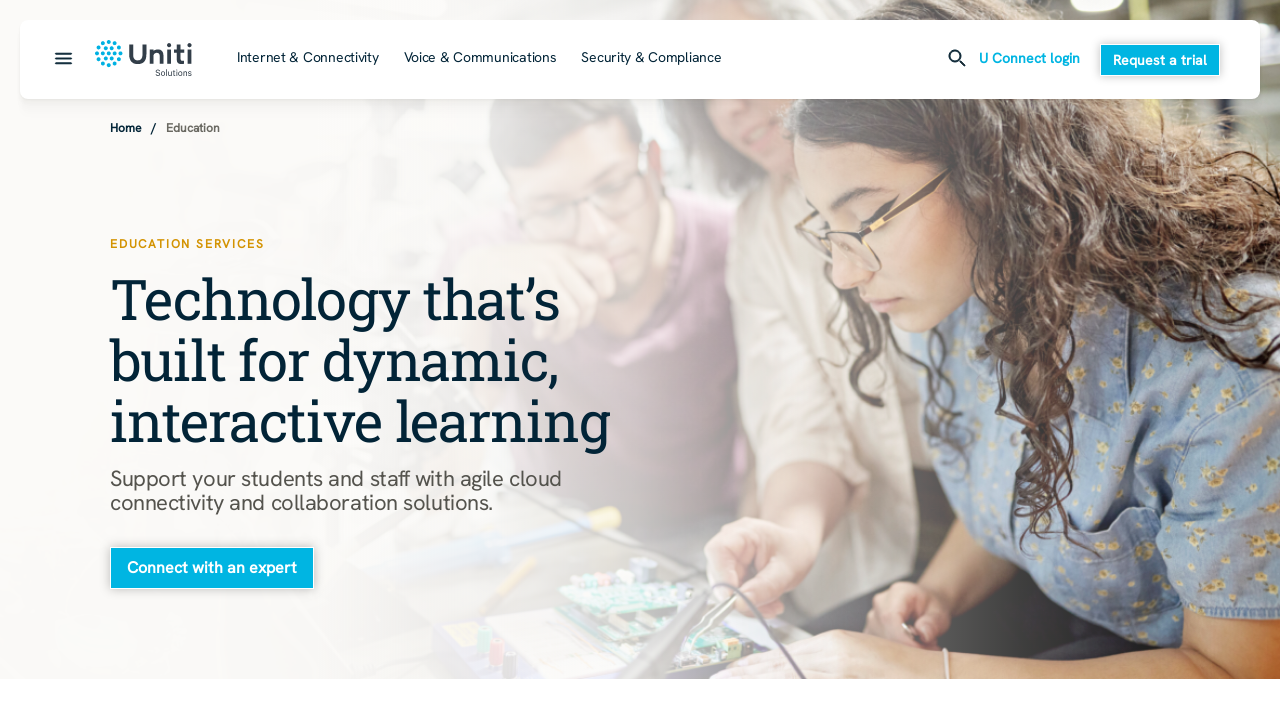

--- FILE ---
content_type: text/html; charset=utf-8
request_url: https://solutions.uniti.com/industries/education
body_size: 18660
content:
<!DOCTYPE html><html lang="en" class="__variable_161e17 __variable_1836c1"><head><meta charSet="utf-8"/><meta name="viewport" content="width=device-width, initial-scale=1"/><link rel="preload" as="image" href="https://api.windstreamenterprise.com/wp-content/uploads/2025/05/verified_user.png"/><link rel="preload" as="image" href="https://api.windstreamenterprise.com/wp-content/uploads/2025/05/wifi.png"/><link rel="preload" as="image" href="https://api.windstreamenterprise.com/wp-content/uploads/2025/05/group.png"/><link rel="preload" as="image" href="https://api.windstreamenterprise.com/wp-content/uploads/2025/05/space_dashboard.png"/><link rel="preload" as="image" href="https://api.windstreamenterprise.com/wp-content/uploads/2025/05/co_present.png"/><link rel="preload" as="image" href="https://api.windstreamenterprise.com/wp-content/uploads/2025/05/graph_5-1.png"/><link rel="preload" as="image" href="https://api.windstreamenterprise.com/wp-content/uploads/2025/03/resource-card-icon.png"/><link rel="stylesheet" href="/_next/static/css/22280276bb769d9a.css" data-precedence="next"/><link rel="stylesheet" href="/_next/static/css/2f232d3098ee4021.css" data-precedence="next"/><link rel="preload" as="script" fetchPriority="low" href="/_next/static/chunks/webpack-f61b4fbaa1130a55.js"/><script src="/_next/static/chunks/cd088030-882da87fbf40793c.js" async=""></script><script src="/_next/static/chunks/813-4a221b787a490ce4.js" async=""></script><script src="/_next/static/chunks/main-app-0af6e288b595916e.js" async=""></script><script src="/_next/static/chunks/24-85256dfa54e0e423.js" async=""></script><script src="/_next/static/chunks/782-1ee764637be8ac3d.js" async=""></script><script src="/_next/static/chunks/app/layout-bee6a1ce9cd7958f.js" async=""></script><script src="/_next/static/chunks/893-84446429bb59e1c7.js" async=""></script><script src="/_next/static/chunks/82-c466451cc7bdd018.js" async=""></script><script src="/_next/static/chunks/991-c26a51951e997e6f.js" async=""></script><script src="/_next/static/chunks/27-1bb4840e4bbde405.js" async=""></script><script src="/_next/static/chunks/726-94f34a8ca1697287.js" async=""></script><script src="/_next/static/chunks/app/page-0054cbbc65cd7381.js" async=""></script><script src="/_next/static/chunks/939-98ee7dc1b6e459ed.js" async=""></script><script src="/_next/static/chunks/app/%5B...slug%5D/page-60b5b77b00081244.js" async=""></script><link rel="preload" href="https://www.googletagmanager.com/gtag/js?id=GTM-M87KTCC6" as="script"/><link rel="preload" href="https://email.windstreamenterprise.com/rs/558-HAS-110/images/cookie-script.js" as="script"/><link rel="preload" href="https://connect.facebook.net/en_US/fbevents.js" as="script"/><meta name="next-size-adjust" content=""/><meta name="google-site-verification" content="KIj_jMcHW6ZMv4QPn8SVzQK11Gs6EuLaoRpSLBLDZRc"/><title>Education | Uniti Solutions</title><meta name="description" content="Discover how the networking services and advanced network communications at Uniti Solutions help safe guard critical data and maximize collaboration."/><meta name="robots" content="index, follow, max-video-preview:max-video-preview:-1, max-image-preview:max-image-preview:large, max-snippet:max-snippet:-1"/><link rel="icon" href="/favicon.ico" type="image/x-icon" sizes="16x16"/><script src="/_next/static/chunks/polyfills-42372ed130431b0a.js" noModule=""></script><style data-styled="" data-styled-version="6.1.15">.bMsEqv{width:100%;display:flex;justify-content:start;}/*!sc*/
data-styled.g1[id="sc-8af86ad6-0"]{content:"bMsEqv,"}/*!sc*/
.gPEFKH{margin:0;margin-top:0px;margin-bottom:0px;margin-left:0px;margin-right:0px;padding-top:0px;padding-bottom:0px;padding-left:0px;padding-right:0px;border-radius:0px;background:#F9F6F3;background-repeat:no-repeat;background-size:cover;max-width:100%;width:100%;padding-left:0;padding-right:0;}/*!sc*/
@media (max-width:768px){.gPEFKH{background:#F9F6F3;}}/*!sc*/
@media (max-width:768px){.gPEFKH{padding:40px 20px;position:relative;}}/*!sc*/
.ktoEUP{margin:0;margin-top:0px;margin-bottom:0px;margin-left:0px;margin-right:0px;padding-top:80px;padding-bottom:80px;padding-left:112px;padding-right:112px;border-radius:0px;background:white;background-repeat:no-repeat;background-size:cover;max-width:100%;width:100%;padding-left:112;padding-right:112;}/*!sc*/
@media (max-width:768px){.ktoEUP{background:white;}}/*!sc*/
@media (max-width:768px){.ktoEUP{padding:40px 20px;position:relative;}}/*!sc*/
.epMZvT{margin:0;margin-top:0px;margin-bottom:0px;margin-left:0px;margin-right:0px;padding-top:50px;padding-bottom:50px;padding-left:0px;padding-right:0px;border-radius:0px;background:linear-gradient(
                to bottom, 
                white,
                white 50%, 
                #F9F6F3 50%,  
                #F9F6F3 100%
            );background-repeat:no-repeat;background-size:cover;max-width:100%;width:100%;padding-left:0;padding-right:0;}/*!sc*/
@media (max-width:768px){.epMZvT{background:linear-gradient(
                    to bottom, 
                    white,
                    white 50%, 
                    #F9F6F3 50%,  
                    #F9F6F3 100%
                );}}/*!sc*/
@media (max-width:768px){.epMZvT{padding:40px 20px;position:relative;}}/*!sc*/
.cTyDTT{margin:0;margin-top:0px;margin-bottom:0px;margin-left:0px;margin-right:0px;padding-top:80px;padding-bottom:80px;padding-left:112px;padding-right:112px;border-radius:0px;background:#F9F6F3;background-repeat:no-repeat;background-size:cover;max-width:100%;width:100%;padding-left:112;padding-right:112;}/*!sc*/
@media (max-width:768px){.cTyDTT{background:#F9F6F3;}}/*!sc*/
@media (max-width:768px){.cTyDTT{padding:40px 20px;position:relative;}}/*!sc*/
.dZcPAj{margin:0;margin-top:0px;margin-bottom:0px;margin-left:0px;margin-right:0px;padding-top:50px;padding-bottom:50px;padding-left:0px;padding-right:0px;border-radius:0px;background:linear-gradient(
                to bottom, 
                #E7EBEA,
                #E7EBEA 50%, 
                #F9F6F3 50%,  
                #F9F6F3 100%
            );background-repeat:no-repeat;background-size:cover;max-width:100%;width:100%;padding-left:0;padding-right:0;}/*!sc*/
@media (max-width:768px){.dZcPAj{background:linear-gradient(
                    to bottom, 
                    #E7EBEA,
                    #E7EBEA 50%, 
                    #F9F6F3 50%,  
                    #F9F6F3 100%
                );}}/*!sc*/
@media (max-width:768px){.dZcPAj{padding:40px 20px;position:relative;}}/*!sc*/
data-styled.g2[id="sc-8af86ad6-1"]{content:"gPEFKH,ktoEUP,epMZvT,cTyDTT,dZcPAj,"}/*!sc*/
.bwKwDm{font-family:var(--font-primary);color:var(--neutral-900);font-size:0.750rem;line-height:150%;margin-bottom:0;margin-top:0;}/*!sc*/
data-styled.g3[id="sc-c14dd262-0"]{content:"bwKwDm,"}/*!sc*/
.kwKyQN{display:flex;padding:0 110px;margin:10px 0;position:relative;z-index:2;}/*!sc*/
@media (max-width:768px){.kwKyQN{padding:0 20px;}}/*!sc*/
.kwKyQN a{text-decoration:none;color:var(--color-primary);}/*!sc*/
@media (max-width:768px){.kwKyQN a{display:flex;align-items:center;}}/*!sc*/
.kwKyQN a:hover{cursor:pointer;}/*!sc*/
.kwKyQN a p{color:var(--color-primary);font-weight:600;}/*!sc*/
.kwKyQN a p:after{content:'/';margin:0 10px;}/*!sc*/
@media (max-width:768px){.kwKyQN a p:after{content:'';margin:0;}}/*!sc*/
.kwKyQN p{font-weight:600;color:var(--Foreground-Subtle,var(--neutral-500));}/*!sc*/
@media (max-width:768px){.kwKyQN li{display:none;}}/*!sc*/
@media (max-width:768px){.kwKyQN li:nth-last-child(2){display:block;}}/*!sc*/
.kwKyQN li svg{display:none;}/*!sc*/
@media (max-width:768px){.kwKyQN li svg{display:block;margin-right:5px;}}/*!sc*/
data-styled.g4[id="sc-7916d4d1-0"]{content:"kwKyQN,"}/*!sc*/
.jjUhQX{border:10px solid var(--teal);border-radius:50%;border-top:10px solid var(--blue-950);margin:0 auto;margin-top:80px;width:100px;height:100px;animation-name:spin;animation-duration:1s;animation-timing-function:linear;animation-iteration-count:infinite;position:fixed;top:calc(50% - 150px);left:calc(50% - 50px);z-index:5;}/*!sc*/
@keyframes spin{from{transform:rotate (0deg);}to{transform:rotate(360deg);}}/*!sc*/
data-styled.g5[id="sc-8a44ff22-0"]{content:"jjUhQX,"}/*!sc*/
.ikiCMF{box-shadow:0 0 10px rgba(0,0,0,.25);padding:8px 12px;display:block;width:fit-content;border-radius:0;border:solid 1px #ffffff;background-color:var(--teal);color:#ffffff;border-color:#ffffff;text-align:center;text-decoration:none;font-family:var(--font-primary);font-size:14px;font-style:normal;font-weight:600;line-height:100%;transition:300ms;}/*!sc*/
.ikiCMF:hover{text-decoration:none;}/*!sc*/
@media (max-width:768px){.ikiCMF:nth-of-type(2){width:fit-content;}}/*!sc*/
@media (max-width:768px){.ikiCMF{width:fit-content;}}/*!sc*/
.ikiCMF:disabled{color:#666666;background-color:#CCCCCC;}/*!sc*/
.ikiCMF:disabled:hover{cursor:not-allowed;}/*!sc*/
.fRysSb{box-shadow:0 0 10px rgba(0,0,0,.25);padding:12px 16px;display:block;width:fit-content;border-radius:0;border:solid 1px #ffffff;background-color:var(--teal);color:#ffffff;border-color:#ffffff;text-align:center;text-decoration:none;font-family:var(--font-primary);font-size:16px;font-style:normal;font-weight:600;line-height:100%;transition:300ms;}/*!sc*/
.fRysSb:hover{text-decoration:none;}/*!sc*/
@media (max-width:768px){.fRysSb:nth-of-type(2){width:fit-content;}}/*!sc*/
@media (max-width:768px){.fRysSb{width:fit-content;}}/*!sc*/
.fRysSb:disabled{color:#666666;background-color:#CCCCCC;}/*!sc*/
.fRysSb:disabled:hover{cursor:not-allowed;}/*!sc*/
data-styled.g19[id="sc-e049384b-0"]{content:"ikiCMF,fRysSb,"}/*!sc*/
.ggNTlK{display:flex;border-top:solid 1px var(--neutral-100);margin:0 40px;}/*!sc*/
.ggNTlK div:first-child{width:25%;}/*!sc*/
@media (max-width:1268px){.ggNTlK div:first-child{width:100%;}}/*!sc*/
@media (max-width:1268px){.ggNTlK{margin:0 20px;}}/*!sc*/
data-styled.g21[id="sc-6b994673-0"]{content:"ggNTlK,"}/*!sc*/
.dOIHNZ{font-size:18px;font-weight:500;line-height:125%;letter-spacing:-0.36px;border-bottom:solid 1px var(--neutral-100);padding:20px;}/*!sc*/
.dOIHNZ li{border-radius:0px;color:var(--blue-950);background-color:transparent;margin-bottom:15px;padding:12px 16px;width:fit-content;transition:300ms;}/*!sc*/
.dOIHNZ li:hover{cursor:pointer;background-color:var(--blue-950);color:var(--cream-25);}/*!sc*/
.dOIHNZ li.active{background-color:var(--blue-950);color:var(--cream-25);}/*!sc*/
@media (max-width:1268px){.dOIHNZ{display:none;}}/*!sc*/
data-styled.g22[id="sc-6b994673-1"]{content:"dOIHNZ,"}/*!sc*/
.kIUXrE{padding:35px;display:none;}/*!sc*/
@media (max-width:1268px){.kIUXrE{padding:20px 15px;display:block;}}/*!sc*/
.kIUXrE li{color:var(--blue-950);margin-bottom:20px;border-bottom:solid 1px transparent;padding-bottom:3px;width:fit-content;}/*!sc*/
.kIUXrE li:hover{cursor:pointer;border-color:var(--blue-950);text-decoration:none;transition:300ms;}/*!sc*/
.kIUXrE li:hover a{text-decoration:none!important;}/*!sc*/
data-styled.g24[id="sc-6b994673-3"]{content:"kIUXrE,"}/*!sc*/
.eWnuSf{padding:35px;}/*!sc*/
@media (max-width:1268px){.eWnuSf{padding:20px 15px;display:none;}}/*!sc*/
.eWnuSf li{color:var(--blue-950);margin-bottom:20px;border-bottom:solid 1px transparent;padding-bottom:3px;width:fit-content;}/*!sc*/
.eWnuSf li:hover{cursor:pointer;border-color:var(--blue-950);transition:300ms;}/*!sc*/
.eWnuSf li:hover a{text-decoration:none!important;}/*!sc*/
data-styled.g25[id="sc-6b994673-4"]{content:"eWnuSf,"}/*!sc*/
.eHQSdW{border-left:solid 1px var(--neutral-100);padding:35px;width:25%;}/*!sc*/
@media (max-width:1268px){.eHQSdW{display:none;}}/*!sc*/
.eHQSdW li{color:var(--blue-950);margin-bottom:20px;border-bottom:solid 1px transparent;padding-bottom:3px;width:fit-content;}/*!sc*/
.eHQSdW li:hover{cursor:pointer;border-color:var(--blue-950);transition:300ms;}/*!sc*/
data-styled.g26[id="sc-6b994673-5"]{content:"eHQSdW,"}/*!sc*/
.cheOni{width:50%;padding:32px 0px 32px 32px;border-left:solid 1px var(--neutral-100);}/*!sc*/
@media (max-width:1268px){.cheOni{display:none;}}/*!sc*/
.cheOni img{object-fit:contain;width:100%;border-radius:8px;position:relative!important;height:auto!important;display:block;max-height:455px;}/*!sc*/
data-styled.g27[id="sc-6b994673-6"]{content:"cheOni,"}/*!sc*/
@media (max-width:1268px){.gNTUyl{display:block;margin-bottom:20px;}.gNTUyl img{object-fit:contain;height:auto;width:100%;position:relative!important;}}/*!sc*/
data-styled.g28[id="sc-6b994673-7"]{content:"gNTUyl,"}/*!sc*/
.dUKdYE{text-decoration:none!important;color:var(--blue-950);font-size:16px;font-style:normal;font-weight:500;line-height:125%;letter-spacing:-0.32px;}/*!sc*/
data-styled.g29[id="sc-6b994673-8"]{content:"dUKdYE,"}/*!sc*/
.dCUXEA{display:none;}/*!sc*/
@media (max-width:1268px){.dCUXEA{display:block;text-align:center;display:flex;flex-direction:column;align-items:center;}}/*!sc*/
data-styled.g30[id="sc-6b994673-9"]{content:"dCUXEA,"}/*!sc*/
.guahzK{width:100%;margin:20px 0;padding:12px;}/*!sc*/
data-styled.g31[id="sc-6b994673-10"]{content:"guahzK,"}/*!sc*/
.cJOVDc{color:var(--teal-700);font-size:14px;font-style:normal;font-weight:600;line-height:100%;}/*!sc*/
data-styled.g32[id="sc-6b994673-11"]{content:"cJOVDc,"}/*!sc*/
.gKazge{display:none;}/*!sc*/
@media (max-width:1268px){.gKazge{display:block;padding-left:10px;border-bottom:solid 1px var(--neutral-100);margin-bottom:20px;}.gKazge li{margin-bottom:30px;}}/*!sc*/
data-styled.g33[id="sc-6b994673-12"]{content:"gKazge,"}/*!sc*/
.hMvQrH{display:none;}/*!sc*/
.hMvQrH svg{vertical-align:middle;margin-right:5px;}/*!sc*/
@media (max-width:1268px){.hMvQrH{display:block;background:transparent;border:none;color:var(--teal-700);font-size:var(--font-size-sm-2,14px);font-style:normal;font-weight:600;line-height:100%;margin-top:20px;margin-bottom:30px;}}/*!sc*/
data-styled.g34[id="sc-6b994673-13"]{content:"hMvQrH,"}/*!sc*/
.gpPZR{font-family:var(--font-primary);font-size:0.875rem;line-height:125%;letter-spacing:-0.28px;margin-bottom:0;margin-top:0;}/*!sc*/
data-styled.g35[id="sc-9571a190-0"]{content:"gpPZR,"}/*!sc*/
.dejvUd{position:relative;max-width:500px;}/*!sc*/
.dejvUd input{border-radius:40px;background-color:transparent;border:none;padding:15px;max-width:0%;float:right;transition:400ms ease-in-out;width:100%;border:solid 1px var(--neutral-100);padding:12px 20px;color:#231F20;font-family:var(--font-primary);font-size:var(--font-size-sm-3,16px);font-style:normal;font-weight:400;line-height:150%;flex:1;}/*!sc*/
.dejvUd input::placeholder{color:#999;font-family:var(--font-primary);font-size:16px;font-style:normal;font-weight:400;line-height:150%;}/*!sc*/
.dejvUd input::-webkit-search-cancel-button{position:relative;right:30px;-webkit-appearance:none;height:20px;width:20px;border-radius:10px;background:url(https://pro.fontawesome.com/releases/v5.10.0/svgs/solid/times-circle.svg) no-repeat 50% 50%;}/*!sc*/
@media (max-width:1268px){.dejvUd input{position:fixed;top:61px;background:white;left:10px;right:10px;padding:10px;width:calc(100% - 20px);border-radius:0px;z-index:9999;}}/*!sc*/
data-styled.g36[id="sc-6129ecbf-0"]{content:"dejvUd,"}/*!sc*/
.jQToQt{background-color:transparent;padding:0;border:none;}/*!sc*/
.jQToQt:hover{cursor:pointer;}/*!sc*/
data-styled.g37[id="sc-6129ecbf-1"]{content:"jQToQt,"}/*!sc*/
.iqXyAj{border-radius:8px;box-shadow:0px 27px 7px 0px rgba(55,50,44,0.00),0px 17px 7px 0px rgba(55,50,44,0.01),0px 10px 6px 0px rgba(55,50,44,0.02),0px 4px 4px 0px rgba(55,50,44,0.03),0px 1px 2px 0px rgba(55,50,44,0.04);background-color:white;margin:20px;position:relative;z-index:4;}/*!sc*/
@media (max-width:768px){.iqXyAj{margin:10px;}}/*!sc*/
data-styled.g42[id="sc-912f83de-0"]{content:"iqXyAj,"}/*!sc*/
.gEDMKV{display:flex;justify-content:space-between;align-items:center;padding:20px 40px;margin-left:35px;}/*!sc*/
@media (max-width:768px){.gEDMKV{padding:10px;margin-left:0;}}/*!sc*/
data-styled.g43[id="sc-912f83de-1"]{content:"gEDMKV,"}/*!sc*/
.hZFwbk{display:flex;align-items:center;flex:1;}/*!sc*/
@media (max-width:768px){.hZFwbk{margin:0 auto;display:block;flex:none;}}/*!sc*/
.hZFwbk button{background-color:transparent;border:none;position:absolute;left:20px;margin-right:25px;}/*!sc*/
.hZFwbk button:hover{cursor:pointer;}/*!sc*/
@media (max-width:768px){.hZFwbk button{margin-right:0;top:50%;transform:translateY(-50%);}}/*!sc*/
.hZFwbk ul{display:flex;margin-left:20px;}/*!sc*/
@media (max-width:768px){.hZFwbk ul{display:none;}}/*!sc*/
.hZFwbk li{margin-left:25px;list-style:none;}/*!sc*/
.hZFwbk li a{color:var(--blue-950);text-decoration:none!important;border-bottom:solid 1px transparent;padding-bottom:2px;transition:300ms;}/*!sc*/
data-styled.g44[id="sc-912f83de-2"]{content:"hZFwbk,"}/*!sc*/
.dPmcHF{display:flex;align-items:center;}/*!sc*/
data-styled.g45[id="sc-912f83de-3"]{content:"dPmcHF,"}/*!sc*/
.kRgXMk{transition:height 300ms ease-in-out;position:relative;z-index:999;overflow:hidden;position:absolute;left:0;right:0;background-color:white;}/*!sc*/
@media (max-width:768px){.kRgXMk{overflow:scroll;}}/*!sc*/
data-styled.g46[id="sc-912f83de-4"]{content:"kRgXMk,"}/*!sc*/
@media (max-width:768px){.kuWRuZ{display:none;}}/*!sc*/
data-styled.g47[id="sc-912f83de-5"]{content:"kuWRuZ,"}/*!sc*/
.hENJtE{color:var(--teal-700);font-size:14px;font-style:normal;font-weight:600;line-height:100%;margin:0 20px 0 10px;color:var(--teal-700);font-weight:600;text-decoration:none;border-bottom:solid 1px transparent;padding-bottom:2px;transition:300ms;}/*!sc*/
.hENJtE:hover{border-color:var(--teal-700);text-decoration:none!important;}/*!sc*/
@media (max-width:768px){.hENJtE{display:none;}}/*!sc*/
data-styled.g49[id="sc-912f83de-7"]{content:"hENJtE,"}/*!sc*/
.ipXLCo{border-bottom:solid 1px transparent;transition:300ms;padding-bottom:3px;}/*!sc*/
.ipXLCo:hover{border-color:var(--blue-950);}/*!sc*/
data-styled.g50[id="sc-912f83de-8"]{content:"ipXLCo,"}/*!sc*/
.bqRaNw{color:var(--neutral-600);font-family:var(--font-primary,Arial);font-size:.75rem;font-weight:700;line-height:125%;letter-spacing:1.8px;text-transform:uppercase;margin-bottom:16px;margin-top:0;}/*!sc*/
.frzVqn{color:var(--neutral-600);font-family:var(--font-primary,Arial);font-size:.75rem;font-weight:700;line-height:125%;letter-spacing:1.8px;text-transform:uppercase;margin-bottom:0;margin-top:0;}/*!sc*/
data-styled.g51[id="sc-b934a7c0-0"]{content:"bqRaNw,frzVqn,"}/*!sc*/
.ZoGIg{font-family:var(--font-primary);color:var(--neutral-900);font-size:1.375rem;line-height:110%;letter-spacing:-0.44px;margin-bottom:0;margin-top:0;}/*!sc*/
@media (max-width:768px){.ZoGIg{font-size:1.250rem;letter-spacing:-0.4px;}}/*!sc*/
data-styled.g52[id="sc-feb1dfa9-0"]{content:"ZoGIg,"}/*!sc*/
.jpyoQj{font-family:var(--font-primary);color:var(--blue-950);font-size:1.625rem;line-height:110%;letter-spacing:-0.52px;margin-bottom:12px;margin-top:0;}/*!sc*/
@media (max-width:768px){.jpyoQj{font-size:1.438rem;letter-spacing:-0.46px;}}/*!sc*/
data-styled.g53[id="sc-28e60f67-0"]{content:"jpyoQj,"}/*!sc*/
.gWofQx{color:var(--neutral-900);font-family:var(--font-primary);font-size:1rem;line-height:150%;margin-bottom:0;margin-top:10px;}/*!sc*/
data-styled.g54[id="sc-afd43435-0"]{content:"gWofQx,"}/*!sc*/
.gHoxvw{color:var(--teal-700);text-align:center;font-family:var(--font-primary);font-size:16px;font-style:normal;font-weight:600;line-height:100%;text-decoration:none;transition:300ms;border-bottom:solid 1px transparent;opacity:1;}/*!sc*/
.gHoxvw:hover{border-color:var(--teal-700);text-decoration:none!important;cursor:pointer;}/*!sc*/
.gHoxvw:focus{outline:solid 2px var(--teal-700);border:none;text-decoration:underline;border-radius:4px;padding:10px 5px;}/*!sc*/
.gHoxvw:nth-of-type(2){margin-left:25px;}/*!sc*/
data-styled.g55[id="sc-40846e81-0"]{content:"gHoxvw,"}/*!sc*/
.dFbfTl{margin-top:0px;display:flex;align-items:center;justify-content:flex-start;}/*!sc*/
.dFbfTl >*:nth-child(2){margin-left:20px;}/*!sc*/
@media (max-width:768px){.dFbfTl >*:nth-child(2){margin-left:0;margin-top:10px;}}/*!sc*/
@media (max-width:768px){.dFbfTl{align-items:flex-start;flex-direction:column;}}/*!sc*/
.SuznA{margin-top:0px;display:flex;align-items:center;justify-content:center;}/*!sc*/
.SuznA >*:nth-child(2){margin-left:20px;}/*!sc*/
@media (max-width:768px){.SuznA >*:nth-child(2){margin-left:0;margin-top:10px;}}/*!sc*/
@media (max-width:768px){.SuznA{align-items:flex-start;flex-direction:column;}}/*!sc*/
.guqOru{margin-top:25px;display:flex;align-items:center;justify-content:flex-start;}/*!sc*/
.guqOru >*:nth-child(2){margin-left:20px;}/*!sc*/
@media (max-width:768px){.guqOru >*:nth-child(2){margin-left:0;margin-top:10px;}}/*!sc*/
@media (max-width:768px){.guqOru{align-items:flex-start;flex-direction:column;}}/*!sc*/
data-styled.g56[id="sc-68e1d52-0"]{content:"dFbfTl,SuznA,guqOru,"}/*!sc*/
.chZPhh{text-transform:capitalize;}/*!sc*/
@media (max-width:768px){.chZPhh:nth-of-type(2){margin-left:0;margin-top:10px;}}/*!sc*/
data-styled.g57[id="sc-68e1d52-1"]{content:"chZPhh,"}/*!sc*/
.jDCWSy{font-family:var(--font-primary);color:var(--blue-950);font-size:1.875rem;line-height:110%;letter-spacing:-0.6px;margin-bottom:12px;margin-top:0;}/*!sc*/
@media (max-width:768px){.jDCWSy{font-size:1.625rem;letter-spacing:-0.52px;}}/*!sc*/
data-styled.g58[id="sc-ac94c649-0"]{content:"jDCWSy,"}/*!sc*/
.eIgFPA{display:flex;position:relative;background-color:#EBEEEF;flex-direction:column;height:100%;transition:300ms ease-in-out;overflow:hidden;text-decoration:none;}/*!sc*/
@media (max-width:768px){.eIgFPA{height:auto;}}/*!sc*/
.eIgFPA .card-content img{max-height:40px;}/*!sc*/
.eIgFPA .card-content p{color:#37322C;}/*!sc*/
.eIgFPA .card-content h4{color:var(--teal-700);}/*!sc*/
@media (max-width: 768px){.eIgFPA .card-content{padding-top:40px!important;}.eIgFPA:not(:first-child) .card-content{border-top:1px solid #989791;}}/*!sc*/
.ROMw{display:flex;position:relative;background-color:white;flex-direction:column;height:100%;border-radius:8px;transition:300ms ease-in-out;overflow:hidden;text-decoration:none;min-height:328px;}/*!sc*/
.ROMw:hover{cursor:pointer;box-shadow:rgba(100, 100, 111, 0.2) 0px 7px 29px 0px;}/*!sc*/
@media (max-width:768px){.ROMw{height:auto;}}/*!sc*/
data-styled.g59[id="sc-e3fff052-0"]{content:"eIgFPA,ROMw,"}/*!sc*/
.ioCfCi{display:flex;position:relative;background-color:white;flex-direction:column;height:100%;border-radius:8px;transition:300ms ease-in-out;overflow:hidden;text-decoration:none;min-height:370px;}/*!sc*/
.ioCfCi:hover{cursor:pointer;box-shadow:rgba(100, 100, 111, 0.2) 0px 7px 29px 0px;text-decoration:none!important;}/*!sc*/
.ioCfCi:hover .fake-link{border-color:var(--teal-700);}/*!sc*/
@media (max-width:768px){.ioCfCi{height:auto;}}/*!sc*/
data-styled.g60[id="sc-e3fff052-1"]{content:"ioCfCi,"}/*!sc*/
.gXJXmP{border-top:none;background-color:#EBEEEF;color:var(--teal-700);height:100%;display:flex;flex-direction:column;padding:40px;justify-content:space-between;text-align:center;padding-top:40px;}/*!sc*/
@media (max-width:768px){.gXJXmP{padding-top:0;}}/*!sc*/
.eTUbrr{border-top:solid 8px var(--teal-700);background-color:white;color:var(--blue-950);height:100%;display:flex;flex-direction:column;padding:40px;justify-content:space-between;text-align:left;padding-top:40px;}/*!sc*/
@media (max-width:768px){.eTUbrr{padding-top:0;}}/*!sc*/
.ewAfHA{border-top:solid 8px var(--teal-700);background-color:white;height:100%;display:flex;flex-direction:column;padding:40px 16px;justify-content:space-between;text-align:left;padding-top:40px 16px;}/*!sc*/
@media (max-width:768px){.ewAfHA{padding-top:0;}}/*!sc*/
data-styled.g62[id="sc-e3fff052-3"]{content:"gXJXmP,eTUbrr,ewAfHA,"}/*!sc*/
.fjQXmh{text-align:center;display:flex;justify-content:center;}/*!sc*/
.gLdiZk{text-align:left;display:flex;justify-content:flex-start;}/*!sc*/
data-styled.g63[id="sc-e3fff052-4"]{content:"fjQXmh,gLdiZk,"}/*!sc*/
.kKEiDt{font-family:var(--font-primary);font-size:16px;font-style:normal;font-weight:400;line-height:150%;color:var(--teal-700);display:-webkit-box;-webkit-box-orient:vertical;-webkit-line-clamp:5;overflow:hidden;}/*!sc*/
.QoBnQ{font-family:var(--font-primary);font-size:16px;font-style:normal;font-weight:400;line-height:150%;color:var(--blue-950);display:-webkit-box;-webkit-box-orient:vertical;-webkit-line-clamp:5;overflow:hidden;}/*!sc*/
.gaggmL{font-family:var(--font-primary);font-size:16px;font-style:normal;font-weight:400;line-height:150%;display:-webkit-box;-webkit-box-orient:vertical;-webkit-line-clamp:5;overflow:hidden;}/*!sc*/
data-styled.g64[id="sc-e3fff052-5"]{content:"kKEiDt,QoBnQ,gaggmL,"}/*!sc*/
.hcgOph{max-width:75px;}/*!sc*/
data-styled.g65[id="sc-e3fff052-6"]{content:"hcgOph,"}/*!sc*/
.dgjAeJ{color:var(--teal-700);position:relative;z-index:2;}/*!sc*/
.jYOAtE{color:var(--blue-950);position:relative;z-index:2;}/*!sc*/
data-styled.g66[id="sc-e3fff052-7"]{content:"dgjAeJ,jYOAtE,"}/*!sc*/
.bnkKXh{color:#045176;}/*!sc*/
data-styled.g68[id="sc-e3fff052-9"]{content:"bnkKXh,"}/*!sc*/
.khxiYz{display:flex;align-items:center;margin-bottom:10px;position:relative;z-index:2;justify-content:center;}/*!sc*/
.khxiYz img{margin-right:5px;max-height:40px;}/*!sc*/
.ewVovX{display:flex;align-items:center;margin-bottom:10px;position:relative;z-index:2;justify-content:end;}/*!sc*/
.ewVovX img{margin-right:5px;max-height:40px;}/*!sc*/
.dmytIY{display:flex;align-items:center;margin-bottom:10px;position:relative;z-index:2;}/*!sc*/
.dmytIY img{margin-right:5px;max-height:40px;}/*!sc*/
data-styled.g72[id="sc-e3fff052-13"]{content:"khxiYz,ewVovX,dmytIY,"}/*!sc*/
.fRkpmZ{padding-top:0;}/*!sc*/
@media (max-width:768px){.fRkpmZ{padding-top:0;}}/*!sc*/
data-styled.g74[id="sc-e3fff052-15"]{content:"fRkpmZ,"}/*!sc*/
.eaIkJP{margin-top:25px;}/*!sc*/
.eaIkJP div{color:var(--teal-700);border-bottom:1px solid transparent;transition:300ms ease-in-out;display:inline;}/*!sc*/
data-styled.g76[id="sc-e3fff052-17"]{content:"eaIkJP,"}/*!sc*/
.kWpIlD{font-family:var(--font-heading);color:var(--blue-950);font-size:2.562rem;line-height:110%;letter-spacing:-0.82px;margin-bottom:16px;margin-top:0;}/*!sc*/
@media (max-width:768px){.kWpIlD{font-size:2rem;letter-spacing:-0.64px;}}/*!sc*/
data-styled.g85[id="sc-a241b0db-0"]{content:"kWpIlD,"}/*!sc*/
.etbhci{color:var(--neutral-900);font-family:var(--font-heading);font-size:3.5rem;line-height:110%;letter-spacing:-1.12px;margin-bottom:16px;margin-top:0;}/*!sc*/
@media (max-width:768px){.etbhci{font-size:2.5rem;letter-spacing:-0.82px;}}/*!sc*/
data-styled.g86[id="sc-242194c0-0"]{content:"etbhci,"}/*!sc*/
.gOWTju{flex:1;text-align:left;max-width:600px;margin-bottom:0px;}/*!sc*/
.kelJKD{margin:0 auto;flex:1;text-align:center;max-width:100%;margin-bottom:0px;}/*!sc*/
.jraGRw{flex:1;text-align:left;max-width:100%;margin-bottom:0px;}/*!sc*/
data-styled.g87[id="sc-fd501f7d-0"]{content:"gOWTju,kelJKD,jraGRw,"}/*!sc*/
.cATlbs{color:#022437;}/*!sc*/
data-styled.g88[id="sc-fd501f7d-1"]{content:"cATlbs,"}/*!sc*/
.kGusnX{color:#022437;}/*!sc*/
data-styled.g89[id="sc-fd501f7d-2"]{content:"kGusnX,"}/*!sc*/
.infyqJ{color:#54534D;}/*!sc*/
data-styled.g90[id="sc-fd501f7d-3"]{content:"infyqJ,"}/*!sc*/
.kpMxCS{color:#D39302;}/*!sc*/
.bsfgLd{color:#37322C;}/*!sc*/
data-styled.g91[id="sc-fd501f7d-4"]{content:"kpMxCS,bsfgLd,"}/*!sc*/
.kofJso{color:#37322C;}/*!sc*/
data-styled.g92[id="sc-fd501f7d-5"]{content:"kofJso,"}/*!sc*/
.ZUrjM{background:url('https://api.windstreamenterprise.com/wp-content/uploads/2025/03/Hero-Banner-2.png');overflow-x:hidden;background-repeat:no-repeat;background-size:cover;background-position:right;position:relative;text-align:left;padding:240px 110px 90px 110px;height:auto;position:relative;}/*!sc*/
.ZUrjM::after{content:'';position:absolute;top:0;bottom:0;left:0;right:0;width:100%;height:100%;background:linear-gradient(90deg, rgba(251, 250, 248, 0.95) 0%, rgba(251, 250, 248, 0.95) 24.87%, rgba(251, 250, 248, 0.75) 49.72%, rgba(251, 250, 248, 0.25) 79.72%, rgba(251, 250, 248, 0.00) 100%);background-size:auto;background-position:left top;}/*!sc*/
@media (max-width:1000px){.ZUrjM{background-position:bottom;}}/*!sc*/
@media (max-width:768px){.ZUrjM{padding:283px 20px 60px;height:700px;background-position:70% 0%;background-size:1000px;display:flex;align-items:end;}.ZUrjM::after{content:'';position:absolute;top:0;bottom:0;left:0;right:0;width:100%;height:100%;background:linear-gradient(180deg, rgba(251, 250, 248, 0.00) 1%, rgba(251, 250, 248, 0.20) 100%),linear-gradient(179deg, rgba(251, 250, 248, 0.00) 30%, #FBFAF8 50%);background-size:auto;background-position:left top;}}/*!sc*/
.dANGPj{background:url('https://api.windstreamenterprise.com/wp-content/uploads/2025/03/Inset-Banner-3.png');overflow-x:hidden;background-repeat:no-repeat;background-size:cover;background-position:right;position:relative;text-align:left;box-shadow:0px 27px 7px 0px rgba(55, 50, 44, 0.00),0px 17px 7px 0px rgba(55, 50, 44, 0.01),0px 10px 6px 0px rgba(55, 50, 44, 0.02),0px 4px 4px 0px rgba(55, 50, 44, 0.03),0px 1px 2px 0px rgba(55, 50, 44, 0.04);border-radius:8px;padding:80px;height:auto;position:relative;}/*!sc*/
.dANGPj::after{content:'';position:absolute;top:0;bottom:0;left:0;right:0;width:100%;height:100%;background:linear-gradient(90deg, rgba(251, 250, 248, 0.95) 0%, rgba(251, 250, 248, 0.95) 24.87%, rgba(251, 250, 248, 0.75) 49.72%, rgba(251, 250, 248, 0.25) 79.72%, rgba(251, 250, 248, 0.00) 100%);background-size:auto;background-position:left top;}/*!sc*/
@media (max-width:1000px){.dANGPj{background-position:bottom;}}/*!sc*/
@media (max-width:768px){.dANGPj{padding:40px 24px 240px 24px;height:auto;background-position:bottom right;background-size:280%;display:flex;align-items:start;}.dANGPj::after{content:'';position:absolute;top:0;bottom:0;left:0;right:0;width:100%;height:100%;background:linear-gradient(7deg, rgba(247, 245, 243, 0.00) 40.68%, rgba(247, 245, 243, 1) 60.44%),linear-gradient(0deg, rgba(232, 232, 228, 0.00) 39.07%, #E8E8E4 62.46%);background-size:280%;background-position:bottom right;}}/*!sc*/
.iYhaAt{background:white;overflow-x:hidden;background-repeat:no-repeat;background-size:cover;background-position:right;position:relative;text-align:center;box-shadow:0px 27px 7px 0px rgba(55, 50, 44, 0.00),0px 17px 7px 0px rgba(55, 50, 44, 0.01),0px 10px 6px 0px rgba(55, 50, 44, 0.02),0px 4px 4px 0px rgba(55, 50, 44, 0.03),0px 1px 2px 0px rgba(55, 50, 44, 0.04);border-radius:8px;padding:80px 100px;height:auto;position:relative;}/*!sc*/
.iYhaAt::after{content:'';position:absolute;top:0;bottom:0;left:0;right:0;width:100%;height:100%;background:linear-gradient(90deg, rgba(251, 250, 248, 0.95) 0%, rgba(251, 250, 248, 0.95) 24.87%, rgba(251, 250, 248, 0.75) 49.72%, rgba(251, 250, 248, 0.25) 79.72%, rgba(251, 250, 248, 0.00) 100%);background-size:auto;background-position:left top;}/*!sc*/
@media (max-width:1000px){.iYhaAt{background-position:bottom;}}/*!sc*/
@media (max-width:768px){.iYhaAt{padding:48px 24px;height:auto;background-position:bottom right;background-size:280%;display:flex;align-items:start;}.iYhaAt::after{content:'';position:absolute;top:0;bottom:0;left:0;right:0;width:100%;height:100%;background:linear-gradient(7deg, rgba(247, 245, 243, 0.00) 40.68%, rgba(247, 245, 243, 1) 60.44%),linear-gradient(0deg, rgba(232, 232, 228, 0.00) 39.07%, #E8E8E4 62.46%);background-size:280%;background-position:bottom right;}.iYhaAt::after{content:'';position:absolute;top:0;bottom:0;left:0;right:0;width:100%;height:100%;background:none;}}/*!sc*/
data-styled.g120[id="sc-11e7f40b-0"]{content:"ZUrjM,dANGPj,iYhaAt,"}/*!sc*/
.lhrJza{position:relative;max-width:50%;z-index:1;}/*!sc*/
@media (max-width:768px){.lhrJza{max-width:100%;}}/*!sc*/
.fXnIUS{position:relative;max-width:50%;z-index:1;margin:0 auto;}/*!sc*/
@media (max-width:768px){.fXnIUS{max-width:100%;}}/*!sc*/
data-styled.g121[id="sc-11e7f40b-1"]{content:"lhrJza,fXnIUS,"}/*!sc*/
.YiTIV{margin-top:32px;}/*!sc*/
@media (max-width:768px){.YiTIV{display:flex;flex-direction:column;}}/*!sc*/
.igslzS{margin-top:32px;}/*!sc*/
@media (max-width:768px){.igslzS{display:flex;flex-direction:column;align-items:center;}}/*!sc*/
data-styled.g122[id="sc-11e7f40b-2"]{content:"YiTIV,igslzS,"}/*!sc*/
.cZjOcj{margin-top:-150px;position:relative;}/*!sc*/
@media (max-width:768px){.cZjOcj{margin-left:-20px;margin-right:-20px;}}/*!sc*/
.gRzgQW{margin-top:0;position:relative;margin:0 110px;}/*!sc*/
@media (max-width:768px){.gRzgQW{margin-left:0;margin-right:0;}}/*!sc*/
data-styled.g123[id="sc-ddff497e-0"]{content:"cZjOcj,gRzgQW,"}/*!sc*/
.JZkBq{display:grid;grid-template-columns:repeat(4,minmax(0,1fr));justify-content:center;margin-top:0;border-radius:10px;overflow:hidden;}/*!sc*/
@media (max-width:1268px){.JZkBq{grid-template-columns:repeat(2,1fr,minmax(0,1fr));}}/*!sc*/
@media (max-width:768px){.JZkBq{grid-template-columns:repeat(1,1fr,minmax(0,1fr));display:flex;flex-direction:column;}}/*!sc*/
.nPtyE{display:grid;grid-template-columns:repeat(3,minmax(0,1fr));justify-content:center;gap:30px;margin-top:0;}/*!sc*/
@media (max-width:1268px){.nPtyE{grid-template-columns:repeat(2,1fr,minmax(0,1fr));}}/*!sc*/
@media (max-width:768px){.nPtyE{grid-template-columns:repeat(1,1fr,minmax(0,1fr));gap:24px;display:flex;flex-direction:column;}}/*!sc*/
data-styled.g124[id="sc-d0671e95-0"]{content:"JZkBq,nPtyE,"}/*!sc*/
.cZDEWQ{display:flex;align-items:center;}/*!sc*/
data-styled.g125[id="sc-d0671e95-1"]{content:"cZDEWQ,"}/*!sc*/
.dsEcEc{background:white;overflow-x:hidden;background-repeat:no-repeat;background-size:cover;background-position:center;position:relative;text-align:center;padding:40px 40px 0 40px;}/*!sc*/
@media (max-width:768px){.dsEcEc{padding:20px;}}/*!sc*/
data-styled.g140[id="sc-fb5fec79-0"]{content:"dsEcEc,"}/*!sc*/
.bspabw{position:relative;max-width:1200px;z-index:1;margin:0 auto;}/*!sc*/
data-styled.g142[id="sc-fb5fec79-2"]{content:"bspabw,"}/*!sc*/
</style></head><body><div hidden=""><!--$--><!--/$--></div><div id="overlay"></div><!--$?--><template id="B:0"></template><div class="sc-8a44ff22-0 jjUhQX"></div><!--/$--><!--$--><!--/$--><noscript><iframe src="https://www.googletagmanager.com/ns.html?id=GTM-M87KTCC6" height="0" width="0" style="display:none;visibility:hidden"></iframe></noscript><noscript><img height="1" alt="" width="1" style="display:none" src="https://www.facebook.com/tr?id=922554116452655&amp;ev=PageView&amp;noscript=1"/></noscript><script>requestAnimationFrame(function(){$RT=performance.now()});</script><script src="/_next/static/chunks/webpack-f61b4fbaa1130a55.js" id="_R_" async=""></script><div hidden id="S:0"><div class="sc-912f83de-0 iqXyAj"><nav class="sc-912f83de-1 gEDMKV"><div class="sc-912f83de-2 hZFwbk"><button><img alt="open hamburger menu" loading="lazy" width="23" height="23" decoding="async" data-nimg="1" style="color:transparent" src="/_next/static/media/hamburger.7ffb8e2d.svg"/></button><a href="/"><img alt="Uniti Solutions" loading="lazy" width="97" height="36" decoding="async" data-nimg="1" style="color:transparent" src="/_next/static/media/uniti-logo.61e3836b.svg"/></a><ul><li><a href="/solutions/internet-connectivity"><div class="sc-9571a190-0 gpPZR sc-912f83de-8 ipXLCo">Internet &amp; Connectivity</div></a></li><li><a href="/solutions/voice-communications"><div class="sc-9571a190-0 gpPZR sc-912f83de-8 ipXLCo">Voice &amp; Communications</div></a></li><li><a href="/solutions/security-compliance"><div class="sc-9571a190-0 gpPZR sc-912f83de-8 ipXLCo">Security &amp; Compliance</div></a></li></ul></div><div class="sc-912f83de-3 dPmcHF"><div><div class="sc-6129ecbf-0 dejvUd"><button class="sc-6129ecbf-1 jQToQt"><img alt="open search" loading="lazy" width="24" height="24" decoding="async" data-nimg="1" style="color:transparent" src="/_next/static/media/search.3bdb1abf.svg"/></button></div></div><a href="https://login.windstream.com/idp/startSSO.ping?PartnerSpId=https%3A%2F%2Flogin-federated.windstream.com&amp;loginAdapterId=weWindstreamWeb&amp;TargetResource=https%3a%2f%2fwe.windstream.com%2f&amp;altAuthSources=true&amp;JW=true" target="_blank" class="sc-912f83de-7 hENJtE">U Connect login</a><a class="sc-e049384b-0 ikiCMF sc-912f83de-5 kuWRuZ" href="/contact-us">Request a trial</a></div></nav><div style="height:0px" class="sc-912f83de-4 kRgXMk"><div class="sc-6b994673-0 ggNTlK"><div><ul class="sc-6b994673-1 dOIHNZ"><li class="active">Industries</li><li class="">Solutions</li><li class="">About Us</li></ul><button class="sc-6b994673-13 hMvQrH"><svg xmlns="http://www.w3.org/2000/svg" width="20" height="20" viewBox="0 0 20 20" fill="none"><path d="M6.05693 8.87619L5.34564 9.58748H6.35156H15.6599C15.8881 9.58748 16.0766 9.77593 16.0766 10.0041C16.0766 10.2324 15.8881 10.4208 15.6599 10.4208H6.35156H5.34564L6.05693 11.1321L10.1236 15.1988C10.2859 15.3611 10.2859 15.6222 10.1236 15.7845C9.96132 15.9468 9.70014 15.9468 9.53786 15.7845L4.04619 10.2929C3.88391 10.1306 3.88391 9.86939 4.04619 9.70711L9.53786 4.21544C9.70014 4.05316 9.96132 4.05316 10.1236 4.21544C10.2859 4.37772 10.2859 4.64724 10.1236 4.80952L6.05693 8.87619Z" fill="var(--blue-950)" stroke="var(--teal-700)" stroke-width="0.833333"></path></svg>Industries</button><ul class="sc-6b994673-12 gKazge"><li><a href="" class="sc-6b994673-8 dUKdYE"></a></li></ul><ul class="sc-6b994673-4 eWnuSf"><li><a href="/blog" target="" class="sc-6b994673-8 dUKdYE">Resource Center</a></li><li><a href="/contact-us" target="" class="sc-6b994673-8 dUKdYE">Customer Support</a></li><li><a href="https://login.windstream.com/idp/startSSO.ping?PartnerSpId=https://login-federated.windstream.com&amp;loginAdapterId=weWindstreamWeb&amp;TargetResource=https://we.windstream.com/&amp;altAuthSources=true&amp;JW=true" target="_blank" class="sc-6b994673-8 dUKdYE">U Connect Login</a></li></ul><ul class="sc-6b994673-3 kIUXrE"><li><a href="/blog" class="sc-6b994673-8 dUKdYE">Resource Center</a></li><li><a href="/contact-us" class="sc-6b994673-8 dUKdYE">Customer Support</a></li><li><a href="https://login.windstream.com/idp/startSSO.ping?PartnerSpId=https://login-federated.windstream.com&amp;loginAdapterId=weWindstreamWeb&amp;TargetResource=https://we.windstream.com/&amp;altAuthSources=true&amp;JW=true" class="sc-6b994673-8 dUKdYE">U Connect Login</a></li></ul><div class="sc-6b994673-9 dCUXEA"><div class="sc-6b994673-7 gNTUyl"><img alt="A person wearing an apron is standing behind a counter, assembling a box. Nearby are a tablet, a monitor, and a lamp. The wall has two black light fixtures and brown paper on a roll." loading="lazy" decoding="async" data-nimg="fill" style="position:absolute;height:100%;width:100%;left:0;top:0;right:0;bottom:0;color:transparent" sizes="100vw" srcSet="/_next/image?url=%2F_next%2Fstatic%2Fmedia%2FDefault.1f9f2e4b.png&amp;w=640&amp;q=75 640w, /_next/image?url=%2F_next%2Fstatic%2Fmedia%2FDefault.1f9f2e4b.png&amp;w=750&amp;q=75 750w, /_next/image?url=%2F_next%2Fstatic%2Fmedia%2FDefault.1f9f2e4b.png&amp;w=828&amp;q=75 828w, /_next/image?url=%2F_next%2Fstatic%2Fmedia%2FDefault.1f9f2e4b.png&amp;w=1080&amp;q=75 1080w, /_next/image?url=%2F_next%2Fstatic%2Fmedia%2FDefault.1f9f2e4b.png&amp;w=1200&amp;q=75 1200w, /_next/image?url=%2F_next%2Fstatic%2Fmedia%2FDefault.1f9f2e4b.png&amp;w=1920&amp;q=75 1920w, /_next/image?url=%2F_next%2Fstatic%2Fmedia%2FDefault.1f9f2e4b.png&amp;w=2048&amp;q=75 2048w, /_next/image?url=%2F_next%2Fstatic%2Fmedia%2FDefault.1f9f2e4b.png&amp;w=3840&amp;q=75 3840w" src="/_next/image?url=%2F_next%2Fstatic%2Fmedia%2FDefault.1f9f2e4b.png&amp;w=3840&amp;q=75"/></div><a href="https://login.windstream.com/idp/startSSO.ping?PartnerSpId=https%3A%2F%2Flogin-federated.windstream.com&amp;loginAdapterId=weWindstreamWeb&amp;TargetResource=https%3a%2f%2fwe.windstream.com%2f&amp;altAuthSources=true&amp;JW=true" class="sc-6b994673-11 cJOVDc">U Connect login</a><a class="sc-e049384b-0 ikiCMF sc-6b994673-10 guahzK" href="/contact-us">Request a trial</a></div></div><ul class="sc-6b994673-5 eHQSdW"></ul><div class="sc-6b994673-6 cheOni"><img alt="A person wearing an apron is standing behind a counter, assembling a box. Nearby are a tablet, a monitor, and a lamp. The wall has two black light fixtures and brown paper on a roll." loading="lazy" decoding="async" data-nimg="fill" style="position:absolute;height:100%;width:100%;left:0;top:0;right:0;bottom:0;color:transparent" sizes="100vw" srcSet="/_next/image?url=%2F_next%2Fstatic%2Fmedia%2FDefault.1f9f2e4b.png&amp;w=640&amp;q=75 640w, /_next/image?url=%2F_next%2Fstatic%2Fmedia%2FDefault.1f9f2e4b.png&amp;w=750&amp;q=75 750w, /_next/image?url=%2F_next%2Fstatic%2Fmedia%2FDefault.1f9f2e4b.png&amp;w=828&amp;q=75 828w, /_next/image?url=%2F_next%2Fstatic%2Fmedia%2FDefault.1f9f2e4b.png&amp;w=1080&amp;q=75 1080w, /_next/image?url=%2F_next%2Fstatic%2Fmedia%2FDefault.1f9f2e4b.png&amp;w=1200&amp;q=75 1200w, /_next/image?url=%2F_next%2Fstatic%2Fmedia%2FDefault.1f9f2e4b.png&amp;w=1920&amp;q=75 1920w, /_next/image?url=%2F_next%2Fstatic%2Fmedia%2FDefault.1f9f2e4b.png&amp;w=2048&amp;q=75 2048w, /_next/image?url=%2F_next%2Fstatic%2Fmedia%2FDefault.1f9f2e4b.png&amp;w=3840&amp;q=75 3840w" src="/_next/image?url=%2F_next%2Fstatic%2Fmedia%2FDefault.1f9f2e4b.png&amp;w=3840&amp;q=75"/></div></div></div></div><ul class="sc-7916d4d1-0 kwKyQN"><li><a href="/"><div><svg xmlns="http://www.w3.org/2000/svg" width="28" height="28" viewBox="0 0 28 28" fill="none"><path d="M17.5 7L10.5 14L17.5 21" stroke="#666666" stroke-width="2" stroke-linecap="round" stroke-linejoin="round"></path></svg></div><p class="sc-c14dd262-0 bwKwDm"><span>Home</span></p></a></li><li><p class="sc-c14dd262-0 bwKwDm"><span>Education</span></p></li></ul><div class="sc-8af86ad6-0 bMsEqv"><section class="sc-8af86ad6-1 gPEFKH"><div class="sc-ddff497e-0 cZjOcj"><section class="sc-11e7f40b-0 ZUrjM"><div class="sc-11e7f40b-1 lhrJza"><div class="sc-fd501f7d-0 gOWTju"><div class="sc-b934a7c0-0 bqRaNw sc-fd501f7d-4 kpMxCS"><div>Education Services</div></div><h1 class="sc-242194c0-0 etbhci sc-fd501f7d-1 cATlbs"><span>Technology that’s built for dynamic, interactive learning</span></h1><h6 class="sc-feb1dfa9-0 ZoGIg sc-fd501f7d-3 infyqJ"><span>Support your students and staff with agile cloud connectivity and collaboration solutions.</span></h6></div><div class="sc-11e7f40b-2 YiTIV"><div class="sc-68e1d52-0 dFbfTl"><a target="_self" href="/contact-us/" class="sc-e049384b-0 fRysSb">Connect with an expert</a><a href="" target="" class="sc-40846e81-0 gHoxvw sc-68e1d52-1 chZPhh" aria-disabled="false"></a></div></div></div></section></div></section></div><section class="sc-fb5fec79-0 dsEcEc"><div class="sc-fb5fec79-2 bspabw"><div class="sc-fd501f7d-0 kelJKD"><h1 class="sc-242194c0-0 etbhci sc-fd501f7d-1 cATlbs"><span>Empower a broader world of learning</span></h1><p class="sc-afd43435-0 gWofQx sc-fd501f7d-5 kofJso"><span>From secure, cloud-optimized networks to the latest communication tools, our tailored solutions enhance learning experiences for the next generation of students.</span></p></div></div></section><div class="sc-8af86ad6-0 bMsEqv"><section class="sc-8af86ad6-1 ktoEUP"><div class="sc-d0671e95-1 cZDEWQ"></div><section class="sc-d0671e95-0 JZkBq"><article class="sc-e3fff052-0 eIgFPA"><div class="sc-e3fff052-3 gXJXmP"><div class="sc-e3fff052-15 fRkpmZ card-content"><div class="sc-e3fff052-4 fjQXmh"><img class="sc-e3fff052-6 hcgOph"/></div><div class="sc-e3fff052-13 khxiYz"><img src="https://api.windstreamenterprise.com/wp-content/uploads/2025/05/verified_user.png" alt=""/></div><div><h4 class="sc-ac94c649-0 jDCWSy sc-e3fff052-7 dgjAeJ"><span>Uncompromised security</span></h4><p class="sc-e3fff052-5 kKEiDt">Open students’ minds while protecting their privacy with adaptable network and data security.</p></div></div></div></article><article class="sc-e3fff052-0 eIgFPA"><div class="sc-e3fff052-3 gXJXmP"><div class="sc-e3fff052-15 fRkpmZ card-content"><div class="sc-e3fff052-4 fjQXmh"><img class="sc-e3fff052-6 hcgOph"/></div><div class="sc-e3fff052-13 khxiYz"><img src="https://api.windstreamenterprise.com/wp-content/uploads/2025/05/wifi.png" alt=""/></div><div><h4 class="sc-ac94c649-0 jDCWSy sc-e3fff052-7 dgjAeJ"><span>Reliable connectivity</span></h4><p class="sc-e3fff052-5 kKEiDt">Create engaging experiences with high-performing connectivity and e-learning tools like virtual classrooms and screen sharing.</p></div></div></div></article><article class="sc-e3fff052-0 eIgFPA"><div class="sc-e3fff052-3 gXJXmP"><div class="sc-e3fff052-15 fRkpmZ card-content"><div class="sc-e3fff052-4 fjQXmh"><img class="sc-e3fff052-6 hcgOph"/></div><div class="sc-e3fff052-13 khxiYz"><img src="https://api.windstreamenterprise.com/wp-content/uploads/2025/05/group.png" alt=""/></div><div><h4 class="sc-ac94c649-0 jDCWSy sc-e3fff052-7 dgjAeJ"><span>Dynamic teamwork</span></h4><p class="sc-e3fff052-5 kKEiDt">Enable educators, administrators, and students to collaborate and share resources with real-time communications solutions.</p></div></div></div></article><article class="sc-e3fff052-0 eIgFPA"><div class="sc-e3fff052-3 gXJXmP"><div class="sc-e3fff052-15 fRkpmZ card-content"><div class="sc-e3fff052-4 fjQXmh"><img class="sc-e3fff052-6 hcgOph"/></div><div class="sc-e3fff052-13 khxiYz"><img src="https://api.windstreamenterprise.com/wp-content/uploads/2025/05/space_dashboard.png" alt=""/></div><div><h4 class="sc-ac94c649-0 jDCWSy sc-e3fff052-7 dgjAeJ"><span>Unified dashboard</span></h4><p class="sc-e3fff052-5 kKEiDt">Gain complete visibility of all your solutions with a single, easy-to-use portal—from any device, anywhere.</p></div></div></div></article></section></section></div><div class="sc-8af86ad6-0 bMsEqv"><section class="sc-8af86ad6-1 epMZvT"><div class="sc-ddff497e-0 gRzgQW"><section class="sc-11e7f40b-0 dANGPj"><div class="sc-11e7f40b-1 lhrJza"><div class="sc-fd501f7d-0 jraGRw"><h2 class="sc-a241b0db-0 kWpIlD sc-fd501f7d-2 kGusnX"><span>Support that inspires</span></h2><p class="sc-afd43435-0 gWofQx sc-fd501f7d-5 kofJso"><span>From remote classrooms to charter schools and universities, creating meaningful learning experiences requires a vision into tomorrow's tech-forward classrooms. Ensure education never stops with customized solutions and dedicated 24/7 support teams.</span></p></div><div class="sc-11e7f40b-2 YiTIV"><div class="sc-68e1d52-0 dFbfTl"><a href="" target="" class="sc-40846e81-0 gHoxvw sc-68e1d52-1 chZPhh" aria-disabled="false"></a><a href="" target="" class="sc-40846e81-0 gHoxvw sc-68e1d52-1 chZPhh" aria-disabled="false"></a></div></div></div></section></div></section></div><div class="sc-8af86ad6-0 bMsEqv"><section class="sc-8af86ad6-1 cTyDTT"><div class="sc-d0671e95-1 cZDEWQ"><div class="sc-fd501f7d-0 jraGRw"><div class="sc-b934a7c0-0 bqRaNw sc-fd501f7d-4 bsfgLd"><div>Solutions</div></div><h2 class="sc-a241b0db-0 kWpIlD sc-fd501f7d-2 kGusnX"><span>Essential solutions for education</span></h2></div></div><section class="sc-d0671e95-0 nPtyE"><a href="/solutions/security-compliance/managed-network-security" target="_self" class="sc-e3fff052-1 ioCfCi"><div class="sc-e3fff052-3 eTUbrr"><div class="sc-e3fff052-15 fRkpmZ"><div class="sc-e3fff052-4 gLdiZk"><img class="sc-e3fff052-6 hcgOph"/></div><div class="sc-e3fff052-13 ewVovX"><img src="https://api.windstreamenterprise.com/wp-content/uploads/2025/05/verified_user.png" alt=""/></div><div><h4 class="sc-ac94c649-0 jDCWSy sc-e3fff052-7 jYOAtE"><span>Managed Security</span></h4><p class="sc-e3fff052-5 QoBnQ">Minimize network risks and maximize control with real-time threat detection and a dedicated response team.</p></div></div><div class="sc-e3fff052-17 eaIkJP"><div class="fake-link">Explore</div></div></div></a><a href="/solutions/voice-communications/officesuite-uc" target="_self" class="sc-e3fff052-1 ioCfCi"><div class="sc-e3fff052-3 eTUbrr"><div class="sc-e3fff052-15 fRkpmZ"><div class="sc-e3fff052-4 gLdiZk"><img class="sc-e3fff052-6 hcgOph"/></div><div class="sc-e3fff052-13 ewVovX"><img src="https://api.windstreamenterprise.com/wp-content/uploads/2025/05/co_present.png" alt=""/></div><div><h4 class="sc-ac94c649-0 jDCWSy sc-e3fff052-7 jYOAtE"><span>OfficeSuite UC®</span></h4><p class="sc-e3fff052-5 QoBnQ">Streamline your collaboration into one efficient, easy-to-use unified communications (UC) platform.</p></div></div><div class="sc-e3fff052-17 eaIkJP"><div class="fake-link">Explore</div></div></div></a><a href="/solutions/internet-connectivity/sd-wan" target="_self" class="sc-e3fff052-1 ioCfCi"><div class="sc-e3fff052-3 eTUbrr"><div class="sc-e3fff052-15 fRkpmZ"><div class="sc-e3fff052-4 gLdiZk"><img class="sc-e3fff052-6 hcgOph"/></div><div class="sc-e3fff052-13 ewVovX"><img src="https://api.windstreamenterprise.com/wp-content/uploads/2025/05/graph_5-1.png" alt=""/></div><div><h4 class="sc-ac94c649-0 jDCWSy sc-e3fff052-7 jYOAtE"><span>SD-WAN</span></h4><p class="sc-e3fff052-5 QoBnQ">Boost performance and maximize uptime with a resilient, high-capacity software-defined wide area network.</p></div></div><div class="sc-e3fff052-17 eaIkJP"><div class="fake-link">Explore</div></div></div></a></section></section></div><div class="sc-8af86ad6-0 bMsEqv"><section class="sc-8af86ad6-1 dZcPAj"><div class="sc-ddff497e-0 gRzgQW"><section class="sc-11e7f40b-0 iYhaAt"><div class="sc-11e7f40b-1 fXnIUS"><div class="sc-fd501f7d-0 kelJKD"><div class="sc-b934a7c0-0 bqRaNw sc-fd501f7d-4 bsfgLd"><div>Connect with an expert</div></div><h2 class="sc-a241b0db-0 kWpIlD sc-fd501f7d-2 kGusnX"><span>Start your digital evolution today</span></h2><p class="sc-afd43435-0 gWofQx sc-fd501f7d-5 kofJso"><span>Let’s design a solution that works for you.</span></p></div><div class="sc-11e7f40b-2 igslzS"><div class="sc-68e1d52-0 SuznA"><a target="_self" href="/contact-us/" class="sc-e049384b-0 fRysSb">Contact us</a><a href="" target="" class="sc-40846e81-0 gHoxvw sc-68e1d52-1 chZPhh" aria-disabled="false"></a></div></div></div></section></div></section></div><div class="sc-8af86ad6-0 bMsEqv"><section class="sc-8af86ad6-1 cTyDTT"><div class="sc-d0671e95-1 cZDEWQ"><div class="sc-fd501f7d-0 jraGRw"><div class="sc-b934a7c0-0 bqRaNw sc-fd501f7d-4 bsfgLd"><div>Resources</div></div><h2 class="sc-a241b0db-0 kWpIlD sc-fd501f7d-2 kGusnX"><span>Helpful resources to guide your way</span></h2></div></div><section class="sc-d0671e95-0 nPtyE"><article class="sc-e3fff052-0 ROMw"><div class="sc-e3fff052-3 ewAfHA"><div class="sc-e3fff052-15 fRkpmZ card-content"><div class="sc-e3fff052-13 dmytIY"><img src="https://api.windstreamenterprise.com/wp-content/uploads/2025/03/resource-card-icon.png" alt=""/><div class="sc-b934a7c0-0 frzVqn sc-e3fff052-9 bnkKXh">Blog</div></div><div><h5 class="sc-28e60f67-0 jpyoQj sc-e3fff052-8 ddeQsq">How SASE is helping higher education institutions prepare for the future</h5><p class="sc-e3fff052-5 gaggmL">Discover how schools are future-proofing their infrastructure for the demands of tomorrow.</p></div></div><div class="sc-68e1d52-0 guqOru"><a href="/blog/how-sase-is-helping-higher-education-institutions-prepare-for-the-future" target="/blog/how-sase-is-helping-higher-education-institutions-prepare-for-the-future" class="sc-40846e81-0 gHoxvw sc-68e1d52-1 chZPhh" aria-disabled="false">read more</a></div></div></article><article class="sc-e3fff052-0 ROMw"><div class="sc-e3fff052-3 ewAfHA"><div class="sc-e3fff052-15 fRkpmZ card-content"><div class="sc-e3fff052-13 dmytIY"><img src="https://api.windstreamenterprise.com/wp-content/uploads/2025/03/resource-card-icon.png" alt=""/><div class="sc-b934a7c0-0 frzVqn sc-e3fff052-9 bnkKXh">Blog</div></div><div><h5 class="sc-28e60f67-0 jpyoQj sc-e3fff052-8 ddeQsq">Tech, teaching, and trends: Planning for what’s next in education</h5><p class="sc-e3fff052-5 gaggmL">Understand the latest trends in education so you can prepare.</p></div></div><div class="sc-68e1d52-0 guqOru"><a href="/blog/tech-teaching-and-trends-planning-for-whats-next-in-education" target="/blog/tech-teaching-and-trends-planning-for-whats-next-in-education" class="sc-40846e81-0 gHoxvw sc-68e1d52-1 chZPhh" aria-disabled="false">read more</a></div></div></article><article class="sc-e3fff052-0 ROMw"><div class="sc-e3fff052-3 ewAfHA"><div class="sc-e3fff052-15 fRkpmZ card-content"><div class="sc-e3fff052-13 dmytIY"><img src="https://api.windstreamenterprise.com/wp-content/uploads/2025/03/resource-card-icon.png" alt=""/><div class="sc-b934a7c0-0 frzVqn sc-e3fff052-9 bnkKXh">Blog</div></div><div><h5 class="sc-28e60f67-0 jpyoQj sc-e3fff052-8 ddeQsq">Higher learning in a dynamic environment</h5><p class="sc-e3fff052-5 gaggmL">Explore the impact agile networks can have on learning models.</p></div></div><div class="sc-68e1d52-0 guqOru"><a href="/blog/higher-learning-in-a-dynamic-environment-enabling-new-learning-models-with-agile-networks" target="/blog/higher-learning-in-a-dynamic-environment-enabling-new-learning-models-with-agile-networks" class="sc-40846e81-0 gHoxvw sc-68e1d52-1 chZPhh" aria-disabled="false">read more</a></div></div></article></section></section></div><template id="P:1"></template></div><style data-styled="" data-styled-version="6.1.15">.iLUteX{font-family:var(--font-primary);color:var(--neutral-900);font-size:0.875rem;line-height:150%;margin-bottom:0;margin-top:20px;}/*!sc*/
.bgbWqr{font-family:var(--font-primary);color:var(--neutral-900);font-size:0.875rem;line-height:150%;margin-bottom:20px;margin-top:0;}/*!sc*/
.jpbBpV{font-family:var(--font-primary);color:var(--neutral-900);font-size:0.875rem;line-height:150%;margin-bottom:0;margin-top:0;}/*!sc*/
.diEUyj{font-family:var(--font-primary);color:var(--neutral-900);font-size:0.875rem;line-height:125%;margin-bottom:0;margin-top:0;}/*!sc*/
data-styled.g6[id="sc-77d946f2-0"]{content:"iLUteX,bgbWqr,jpbBpV,diEUyj,"}/*!sc*/
.djQyfN{padding:60px 110px 30px;background-color:var(--cream-25);}/*!sc*/
@media (max-width:768px){.djQyfN{padding:40px 20px 30px;}}/*!sc*/
data-styled.g7[id="sc-741437de-0"]{content:"djQyfN,"}/*!sc*/
.fDjPKx{display:flex;justify-content:space-between;margin-bottom:100px;}/*!sc*/
@media (max-width:768px){.fDjPKx{flex-direction:column;margin-bottom:40px;}}/*!sc*/
.fDjPKx a{text-decoration:underline;transition:300ms;color:#666;}/*!sc*/
.fDjPKx a:hover{text-decoration:none;}/*!sc*/
data-styled.g8[id="sc-741437de-1"]{content:"fDjPKx,"}/*!sc*/
.fCwrUW{display:flex;width:45%;justify-content:space-between;}/*!sc*/
@media (max-width:768px){.fCwrUW{margin-top:20px;display:grid;grid-template-columns:1fr 1fr;width:100%;}}/*!sc*/
data-styled.g9[id="sc-741437de-2"]{content:"fCwrUW,"}/*!sc*/
.gVUpSk li{margin-bottom:15px;}/*!sc*/
.gVUpSk a{text-decoration:none;display:flex;align-items:center;}/*!sc*/
@media (max-width:768px){.gVUpSk{margin-bottom:20px;}}/*!sc*/
data-styled.g10[id="sc-741437de-3"]{content:"gVUpSk,"}/*!sc*/
.fPpkZS{color:#666;}/*!sc*/
data-styled.g11[id="sc-741437de-4"]{content:"fPpkZS,"}/*!sc*/
.hdmBzn{display:flex;}/*!sc*/
@media (max-width:768px){.hdmBzn{margin-top:40px;margin-bottom:35px;}}/*!sc*/
.hdmBzn li a{color:#666;}/*!sc*/
.hdmBzn li:not(:last-child){margin-right:15px;}/*!sc*/
@media (max-width:768px){.hdmBzn li:not(:last-child){margin-bottom:20px;margin-right:0;}}/*!sc*/
@media (max-width:768px){.hdmBzn li{text-align:center;}}/*!sc*/
@media (max-width:768px){.hdmBzn{flex-direction:column;justify-content:space-between;width:100%;}}/*!sc*/
data-styled.g12[id="sc-741437de-5"]{content:"hdmBzn,"}/*!sc*/
.gmgIeB{display:flex;width:100%;justify-content:space-between;}/*!sc*/
@media (max-width:768px){.gmgIeB{flex-direction:column;}}/*!sc*/
data-styled.g13[id="sc-741437de-6"]{content:"gmgIeB,"}/*!sc*/
.eITGDm{display:flex;justify-content:space-between;border-top:solid 1px var(--neutral-100);padding-top:30px;}/*!sc*/
.eITGDm a{text-decoration:none;transition:300ms;}/*!sc*/
.eITGDm a:hover{text-decoration:underline;}/*!sc*/
@media (max-width:768px){.eITGDm{flex-direction:column;align-items:start;}.eITGDm ul{margin:0;margin-bottom:15px;flex-direction:row;width:100%;flex-wrap:wrap;}.eITGDm li{margin-right:10px;}}/*!sc*/
data-styled.g14[id="sc-741437de-7"]{content:"eITGDm,"}/*!sc*/
.fLRxIq{display:flex;}/*!sc*/
.fLRxIq li{height:32px;width:32px;position:relative;transition:300ms;}/*!sc*/
.fLRxIq li:not(:first-of-type){margin-left:24px;}/*!sc*/
.fLRxIq li:hover{opacity:.8;transition:300ms;}/*!sc*/
@media (max-width:768px){.fLRxIq li{text-align:center;margin-left:0;margin-bottom:15px;}}/*!sc*/
.fLRxIq a{text-decoration:none;border-radius:4px;transition:300ms;color:#666;background:var(--teal);position:absolute;top:0;left:0;right:0;bottom:0;box-shadow:0px 10px 3px 0px rgba(0,0,0,0.00),0px 6px 2px 0px rgba(0,0,0,0.03),0px 3px 2px 0px rgba(0,0,0,0.05),0px 2px 2px 0px rgba(0,0,0,0.10),0px 0px 1px 0px rgba(0,0,0,0.15);}/*!sc*/
.fLRxIq a:hover{text-decoration:underline;}/*!sc*/
.fLRxIq a img{position:absolute;top:50%;left:50%;transform:translate(-50%,-50%);}/*!sc*/
data-styled.g15[id="sc-741437de-8"]{content:"fLRxIq,"}/*!sc*/
.kWfova{color:var(--neutral-600);margin-right:15px;}/*!sc*/
@media (max-width:768px){.kWfova{margin-bottom:20px;}}/*!sc*/
data-styled.g16[id="sc-741437de-9"]{content:"kWfova,"}/*!sc*/
.SdnZB{display:flex;}/*!sc*/
.SdnZB p{margin-right:3px;}/*!sc*/
data-styled.g17[id="sc-741437de-10"]{content:"SdnZB,"}/*!sc*/
.cMvgrr{text-decoration:none;}/*!sc*/
.cMvgrr:hover{text-decoration:underline;}/*!sc*/
data-styled.g18[id="sc-741437de-11"]{content:"cMvgrr,"}/*!sc*/
</style><script>(self.__next_f=self.__next_f||[]).push([0])</script><script>self.__next_f.push([1,"1:\"$Sreact.fragment\"\n2:I[1082,[\"24\",\"static/chunks/24-85256dfa54e0e423.js\",\"782\",\"static/chunks/782-1ee764637be8ac3d.js\",\"177\",\"static/chunks/app/layout-bee6a1ce9cd7958f.js\"],\"default\"]\n3:I[8814,[],\"\"]\n4:I[6980,[],\"\"]\n6:I[3673,[\"24\",\"static/chunks/24-85256dfa54e0e423.js\",\"782\",\"static/chunks/782-1ee764637be8ac3d.js\",\"177\",\"static/chunks/app/layout-bee6a1ce9cd7958f.js\"],\"default\"]\n8:I[4103,[],\"OutletBoundary\"]\na:I[1350,[],\"AsyncMetadataOutlet\"]\nc:I[4103,[],\"ViewportBoundary\"]\ne:I[4103,[],\"MetadataBoundary\"]\nf:\"$Sreact.suspense\"\n11:I[6342,[],\"\"]\n12:I[5915,[\"24\",\"static/chunks/24-85256dfa54e0e423.js\",\"893\",\"static/chunks/893-84446429bb59e1c7.js\",\"82\",\"static/chunks/82-c466451cc7bdd018.js\",\"991\",\"static/chunks/991-c26a51951e997e6f.js\",\"27\",\"static/chunks/27-1bb4840e4bbde405.js\",\"726\",\"static/chunks/726-94f34a8ca1697287.js\",\"974\",\"static/chunks/app/page-0054cbbc65cd7381.js\"],\"Loader\"]\n14:I[7280,[\"24\",\"static/chunks/24-85256dfa54e0e423.js\",\"893\",\"static/chunks/893-84446429bb59e1c7.js\",\"782\",\"static/chunks/782-1ee764637be8ac3d.js\",\"82\",\"static/chunks/82-c466451cc7bdd018.js\",\"939\",\"static/chunks/939-98ee7dc1b6e459ed.js\",\"991\",\"static/chunks/991-c26a51951e997e6f.js\",\"27\",\"static/chunks/27-1bb4840e4bbde405.js\",\"726\",\"static/chunks/726-94f34a8ca1697287.js\",\"48\",\"static/chunks/app/%5B...slug%5D/page-60b5b77b00081244.js\"],\"Breadcrumbs\"]\n15:I[3666,[\"24\",\"static/chunks/24-85256dfa54e0e423.js\",\"893\",\"static/chunks/893-84446429bb59e1c7.js\",\"82\",\"static/chunks/82-c466451cc7bdd018.js\",\"991\",\"static/chunks/991-c26a51951e997e6f.js\",\"27\",\"static/chunks/27-1bb4840e4bbde405.js\",\"726\",\"static/chunks/726-94f34a8ca1697287.js\",\"974\",\"static/chunks/app/page-0054cbbc65cd7381.js\"],\"ContentWrapper\"]\n17:I[4022,[\"24\",\"static/chunks/24-85256dfa54e0e423.js\",\"893\",\"static/chunks/893-84446429bb59e1c7.js\",\"82\",\"static/chunks/82-c466451cc7bdd018.js\",\"991\",\"static/chunks/991-c26a51951e997e6f.js\",\"27\",\"static/chunks/27-1bb4840e4bbde405.js\",\"726\",\"static/chunks/726-94f34a8ca1697287.js\",\"974\",\"static/chunks/app/page-0054cbbc65cd7381.js\"],\"MainNav\"]\n18:I[89"])</script><script>self.__next_f.push([1,"5,[\"24\",\"static/chunks/24-85256dfa54e0e423.js\",\"893\",\"static/chunks/893-84446429bb59e1c7.js\",\"82\",\"static/chunks/82-c466451cc7bdd018.js\",\"991\",\"static/chunks/991-c26a51951e997e6f.js\",\"27\",\"static/chunks/27-1bb4840e4bbde405.js\",\"726\",\"static/chunks/726-94f34a8ca1697287.js\",\"974\",\"static/chunks/app/page-0054cbbc65cd7381.js\"],\"Footer\"]\n:HL[\"/_next/static/media/61079a069844415f-s.p.ttf\",\"font\",{\"crossOrigin\":\"\",\"type\":\"font/ttf\"}]\n:HL[\"/_next/static/media/6aecee5fd611768d-s.p.ttf\",\"font\",{\"crossOrigin\":\"\",\"type\":\"font/ttf\"}]\n:HL[\"/_next/static/css/22280276bb769d9a.css\",\"style\"]\n:HL[\"/_next/static/css/2f232d3098ee4021.css\",\"style\"]\n"])</script><script>self.__next_f.push([1,"0:{\"P\":null,\"b\":\"8PImzLjpR1u_jpREUeHp8\",\"p\":\"\",\"c\":[\"\",\"industries\",\"education\"],\"i\":false,\"f\":[[[\"\",{\"children\":[[\"slug\",\"industries/education\",\"c\"],{\"children\":[\"__PAGE__\",{}]}]},\"$undefined\",\"$undefined\",true],[\"\",[\"$\",\"$1\",\"c\",{\"children\":[[[\"$\",\"link\",\"0\",{\"rel\":\"stylesheet\",\"href\":\"/_next/static/css/22280276bb769d9a.css\",\"precedence\":\"next\",\"crossOrigin\":\"$undefined\",\"nonce\":\"$undefined\"}]],[\"$\",\"html\",null,{\"lang\":\"en\",\"className\":\"__variable_161e17 __variable_1836c1\",\"children\":[null,[\"$\",\"body\",null,{\"children\":[[\"$\",\"div\",null,{\"id\":\"overlay\"}],[\"$\",\"$L2\",null,{\"children\":[\"$\",\"$L3\",null,{\"parallelRouterKey\":\"children\",\"error\":\"$undefined\",\"errorStyles\":\"$undefined\",\"errorScripts\":\"$undefined\",\"template\":[\"$\",\"$L4\",null,{}],\"templateStyles\":\"$undefined\",\"templateScripts\":\"$undefined\",\"notFound\":[\"$L5\",[]],\"forbidden\":\"$undefined\",\"unauthorized\":\"$undefined\"}]}],[\"$\",\"$L6\",null,{}]]}]]}]]}],{\"children\":[[\"slug\",\"industries/education\",\"c\"],[\"$\",\"$1\",\"c\",{\"children\":[null,[\"$\",\"$L3\",null,{\"parallelRouterKey\":\"children\",\"error\":\"$undefined\",\"errorStyles\":\"$undefined\",\"errorScripts\":\"$undefined\",\"template\":[\"$\",\"$L4\",null,{}],\"templateStyles\":\"$undefined\",\"templateScripts\":\"$undefined\",\"notFound\":\"$undefined\",\"forbidden\":\"$undefined\",\"unauthorized\":\"$undefined\"}]]}],{\"children\":[\"__PAGE__\",[\"$\",\"$1\",\"c\",{\"children\":[\"$L7\",[[\"$\",\"link\",\"0\",{\"rel\":\"stylesheet\",\"href\":\"/_next/static/css/2f232d3098ee4021.css\",\"precedence\":\"next\",\"crossOrigin\":\"$undefined\",\"nonce\":\"$undefined\"}]],[\"$\",\"$L8\",null,{\"children\":[\"$L9\",[\"$\",\"$La\",null,{\"promise\":\"$@b\"}]]}]]}],{},null,false]},null,false]},null,false],[\"$\",\"$1\",\"h\",{\"children\":[null,[[\"$\",\"$Lc\",null,{\"children\":\"$Ld\"}],[\"$\",\"meta\",null,{\"name\":\"next-size-adjust\",\"content\":\"\"}]],[\"$\",\"$Le\",null,{\"children\":[\"$\",\"div\",null,{\"hidden\":true,\"children\":[\"$\",\"$f\",null,{\"fallback\":null,\"children\":\"$L10\"}]}]}]]}],false]],\"m\":\"$undefined\",\"G\":[\"$11\",[]],\"s\":false,\"S\":false}\n"])</script><script>self.__next_f.push([1,"5:[\"$\",\"$f\",null,{\"fallback\":[\"$\",\"$L12\",null,{}],\"children\":[\"$L13\",[\"$\",\"$L14\",null,{\"crumbs\":[{\"text\":\"Home\",\"href\":\"/\"},{\"text\":\"Page Not Found\",\"href\":\"#\"}]}],[\"$\",\"$L15\",null,{\"paddingBottom\":50,\"paddingTop\":50,\"paddingLeft\":112,\"paddingRight\":112,\"background\":{\"colorOne\":\"transparent\"},\"children\":[[\"$\",\"h2\",null,{\"children\":\"Not Found\"}],[\"$\",\"p\",null,{\"children\":\"Sorry! Looks like you’ve come across a page that no longer exists.\"}]]}],\"$L16\"]}]\n"])</script><script>self.__next_f.push([1,"13:[\"$\",\"$L17\",null,{\"logo\":{\"src\":{\"src\":\"/_next/static/media/uniti-logo.61e3836b.svg\",\"height\":36,\"width\":97,\"blurWidth\":0,\"blurHeight\":0},\"alt\":\"Uniti Solutions\"},\"pages\":[{\"href\":\"/solutions/internet-connectivity\",\"text\":\"Internet \u0026 Connectivity\",\"target\":\"\",\"subSubPages\":[]},{\"href\":\"/solutions/voice-communications\",\"text\":\"Voice \u0026 Communications\",\"target\":\"\",\"subSubPages\":[]},{\"href\":\"/solutions/security-compliance\",\"text\":\"Security \u0026 Compliance\",\"target\":\"\",\"subSubPages\":[]}],\"additionalLink\":{\"href\":\"https://login.windstream.com/idp/startSSO.ping?PartnerSpId=https%3A%2F%2Flogin-federated.windstream.com\u0026loginAdapterId=weWindstreamWeb\u0026TargetResource=https%3a%2f%2fwe.windstream.com%2f\u0026altAuthSources=true\u0026JW=true\",\"text\":\"U Connect login\"},\"button\":{\"href\":\"/contact-us\",\"text\":\"Request a trial\"},\"subPages\":[{\"href\":\"/\",\"text\":\"Industries\",\"target\":\"\",\"subSubPages\":[{\"text\":\"Banking \u0026 Finance\",\"href\":\"/industries/banking-and-finance\",\"target\":\"$undefined\"},{\"text\":\"Education\",\"href\":\"/industries/education\",\"target\":\"$undefined\"},{\"text\":\"Healthcare\",\"href\":\"/industries/healthcare\",\"target\":\"$undefined\"},{\"text\":\"Government\",\"href\":\"/industries/government\",\"target\":\"$undefined\"},{\"text\":\"Manufacturing\",\"href\":\"/industries/manufacturing\",\"target\":\"$undefined\"},{\"text\":\"Restaurant \u0026amp; Hospitality\",\"href\":\"/industries/restaurant-hospitality\",\"target\":\"$undefined\"},{\"text\":\"Retail\",\"href\":\"/industries/retail\",\"target\":\"$undefined\"}]},{\"href\":\"/\",\"text\":\"Solutions\",\"target\":\"\",\"subSubPages\":[{\"text\":\"Internet \u0026 Connectivity \",\"href\":\"/solutions/internet-connectivity\",\"target\":\"$undefined\"},{\"text\":\"Voice \u0026 Communications\",\"href\":\"/solutions/voice-communications\",\"target\":\"$undefined\"},{\"text\":\"Security \u0026 Compliance\",\"href\":\"/solutions/security-compliance\",\"target\":\"$undefined\"},{\"text\":\"View All Products\",\"href\":\"/solutions\",\"target\":\"$undefined\"}]},{\"href\":\"/\",\"text\":\"About Us\",\"target\":\"\",\"subSubPages\":[{\"text\":\"About Uniti\",\"href\":\"/about-us\",\"target\":\"$undefined\"},{\"text\":\"Award Winning Portal\",\"href\":\"/award-winning-portal\",\"target\":\"$undefined\"}]},{\"href\":\"/blog\",\"text\":\"Resource Center\",\"target\":\"\",\"subSubPages\":[]},{\"href\":\"/contact-us\",\"text\":\"Customer Support\",\"target\":\"\",\"subSubPages\":[]},{\"href\":\"https://login.windstream.com/idp/startSSO.ping?PartnerSpId=https://login-federated.windstream.com\u0026loginAdapterId=weWindstreamWeb\u0026TargetResource=https://we.windstream.com/\u0026altAuthSources=true\u0026JW=true\",\"text\":\"U Connect Login\",\"target\":\"_blank\",\"subSubPages\":[]}]}]\n"])</script><script>self.__next_f.push([1,"16:[\"$\",\"$L18\",null,{\"logo\":{\"src\":\"$13:props:logo:src\",\"alt\":\"Uniti\"},\"address\":{\"street1\":\"2101 Riverfront Drive\",\"street2\":\"\",\"state\":\"AR\",\"city\":\"Little Rock\",\"zip\":\"72202\"},\"copyright\":\"© Copyright 2026. All rights reserved Uniti Group, Inc.\",\"socialLinks\":[{\"src\":{\"src\":\"/_next/static/media/LinkedIn.e4b80ac4.svg\",\"height\":25,\"width\":24,\"blurWidth\":0,\"blurHeight\":0},\"href\":\"https://www.linkedin.com/company/uniti-fiber/\",\"alt\":\"Click to go to LinkedIn\",\"target\":\"_blank\"}],\"pagesColumns\":[{\"header\":\"\",\"pages\":[]},{\"header\":\"\",\"pages\":[{\"href\":\"/about-us\",\"text\":\"About Us\",\"target\":\"\",\"subSubPages\":[]},{\"href\":\"/blog\",\"text\":\"Resource Center\",\"target\":\"\",\"subSubPages\":[]},{\"href\":\"https://investor.uniti.com/press-releases\",\"text\":\"Newsroom\",\"target\":\"_blank\",\"subSubPages\":[]}]},{\"header\":\"\",\"pages\":[{\"href\":\"https://careers.windstream.com/search\",\"text\":\"Careers\",\"target\":\"_blank\",\"subSubPages\":[]},{\"href\":\"https://www.windstream.com/about/supplier-information\",\"text\":\"Suppliers\",\"target\":\"_blank\",\"subSubPages\":[]},{\"href\":\"https://investor.uniti.com/\",\"text\":\"Investor Relations\",\"target\":\"_blank\",\"subSubPages\":[]}]},{\"header\":\"\",\"pages\":[{\"href\":\"https://we.windstream.com/\",\"text\":\"U Connect Login\",\"target\":\"_blank\",\"subSubPages\":[]},{\"href\":\"/contact-us\",\"text\":\"Connect with Us\",\"target\":\"\",\"subSubPages\":[]},{\"href\":\"https://www.windstream.com/tariffs\",\"text\":\"Tariffs\",\"target\":\"\",\"subSubPages\":[]},{\"href\":\"/legal\",\"text\":\"Terms\",\"target\":\"\",\"subSubPages\":[]}]}],\"termsLinks\":[{\"href\":\"/legal/privacy-policy\",\"text\":\"Privacy Policy\",\"target\":\"\",\"subSubPages\":[]},{\"href\":\"/legal/Legal-notices\",\"text\":\"Legal Notices\",\"target\":\"\",\"subSubPages\":[]},{\"href\":\"/legal/accessibility-plan\",\"text\":\"Accessibility\",\"target\":\"\",\"subSubPages\":[]},{\"href\":\"/porting\",\"text\":\"Porting Process\",\"target\":\"\",\"subSubPages\":[]},{\"href\":\"https://www.windstream.com/about/legal/broadband-network-statement\",\"text\":\"Broadband Network Statement\",\"target\":\"_blank\",\"subSubPages\":[]}]}]\n"])</script><script>self.__next_f.push([1,"d:[[\"$\",\"meta\",\"0\",{\"charSet\":\"utf-8\"}],[\"$\",\"meta\",\"1\",{\"name\":\"viewport\",\"content\":\"width=device-width, initial-scale=1\"}]]\n9:null\n"])</script><script>self.__next_f.push([1,"19:I[4230,[],\"IconMark\"]\nb:{\"metadata\":[[\"$\",\"title\",\"0\",{\"children\":\"Education | Uniti Solutions\"}],[\"$\",\"meta\",\"1\",{\"name\":\"description\",\"content\":\"Discover how the networking services and advanced network communications at Uniti Solutions help safe guard critical data and maximize collaboration.\"}],[\"$\",\"meta\",\"2\",{\"name\":\"robots\",\"content\":\"index, follow, max-video-preview:max-video-preview:-1, max-image-preview:max-image-preview:large, max-snippet:max-snippet:-1\"}],[\"$\",\"link\",\"3\",{\"rel\":\"icon\",\"href\":\"/favicon.ico\",\"type\":\"image/x-icon\",\"sizes\":\"16x16\"}],[\"$\",\"$L19\",\"4\",{}]],\"error\":null,\"digest\":\"$undefined\"}\n10:\"$b:metadata\"\n"])</script><script>self.__next_f.push([1,"1b:I[6847,[\"24\",\"static/chunks/24-85256dfa54e0e423.js\",\"893\",\"static/chunks/893-84446429bb59e1c7.js\",\"82\",\"static/chunks/82-c466451cc7bdd018.js\",\"991\",\"static/chunks/991-c26a51951e997e6f.js\",\"27\",\"static/chunks/27-1bb4840e4bbde405.js\",\"726\",\"static/chunks/726-94f34a8ca1697287.js\",\"974\",\"static/chunks/app/page-0054cbbc65cd7381.js\"],\"Banner\"]\n1c:I[6733,[\"24\",\"static/chunks/24-85256dfa54e0e423.js\",\"893\",\"static/chunks/893-84446429bb59e1c7.js\",\"82\",\"static/chunks/82-c466451cc7bdd018.js\",\"991\",\"static/chunks/991-c26a51951e997e6f.js\",\"27\",\"static/chunks/27-1bb4840e4bbde405.js\",\"726\",\"static/chunks/726-94f34a8ca1697287.js\",\"974\",\"static/chunks/app/page-0054cbbc65cd7381.js\"],\"HeadlineBodyCopy\"]\n1d:I[576,[\"24\",\"static/chunks/24-85256dfa54e0e423.js\",\"893\",\"static/chunks/893-84446429bb59e1c7.js\",\"82\",\"static/chunks/82-c466451cc7bdd018.js\",\"991\",\"static/chunks/991-c26a51951e997e6f.js\",\"27\",\"static/chunks/27-1bb4840e4bbde405.js\",\"726\",\"static/chunks/726-94f34a8ca1697287.js\",\"974\",\"static/chunks/app/page-0054cbbc65cd7381.js\"],\"CardGrid\"]\n1e:I[1564,[\"24\",\"static/chunks/24-85256dfa54e0e423.js\",\"893\",\"static/chunks/893-84446429bb59e1c7.js\",\"82\",\"static/chunks/82-c466451cc7bdd018.js\",\"991\",\"static/chunks/991-c26a51951e997e6f.js\",\"27\",\"static/chunks/27-1bb4840e4bbde405.js\",\"726\",\"static/chunks/726-94f34a8ca1697287.js\",\"974\",\"static/chunks/app/page-0054cbbc65cd7381.js\"],\"Card\"]\n"])</script><script>self.__next_f.push([1,"7:[\"$\",\"$f\",null,{\"fallback\":[\"$\",\"$L12\",null,{}],\"children\":[\"$L1a\",[\"$\",\"$L14\",null,{\"crumbs\":[{\"text\":\"Home\",\"href\":\"/\"},{\"text\":\"Education\",\"href\":\"/industries/education\"}]}],[[\"$\",\"$L1b\",\"662c47f5-f828-4fed-b4f6-acfc082885c9\",{\"firstCTAText\":\"Connect with an expert\",\"firstCTALink\":\"/contact-us/\",\"isTopOfPageBanner\":\"true\",\"mediaId\":2467,\"mediaUrl\":\"https://api.windstreamenterprise.com/wp-content/uploads/2025/03/Hero-Banner-2.png\",\"media\":{\"uploading\":false,\"date\":\"2025-03-19T15:33:30.000Z\",\"filename\":\"Hero-Banner-2.png\",\"menuOrder\":0,\"uploadedTo\":1973,\"type\":\"image\",\"subtype\":\"png\",\"id\":2467,\"title\":\"Hero Banner\",\"url\":\"https://api.windstreamenterprise.com/wp-content/uploads/2025/03/Hero-Banner-2.png\",\"link\":\"https://api.windstreamenterprise.com/education/hero-banner-3/\",\"alt\":\"\",\"author\":\"7\",\"description\":\"\",\"caption\":\"\",\"name\":\"hero-banner-3\",\"status\":\"inherit\",\"modified\":\"2025-03-19T15:33:30.000Z\",\"mime\":\"image/png\",\"icon\":\"https://api.windstreamenterprise.com/wp-includes/images/media/default.svg\",\"dateFormatted\":\"March 19, 2025\",\"nonces\":{\"update\":\"c58fac58ff\",\"delete\":\"ff24065006\",\"edit\":\"46b9a0df89\"},\"editLink\":\"https://api.windstreamenterprise.com/wp-admin/post.php?post=2467\u0026action=edit\",\"meta\":false,\"authorName\":\"Harrison Javery\",\"authorLink\":\"https://api.windstreamenterprise.com/wp-admin/profile.php\",\"uploadedToTitle\":\"Education\",\"uploadedToLink\":\"https://api.windstreamenterprise.com/wp-admin/post.php?post=1973\u0026action=edit\",\"filesizeInBytes\":1267561,\"filesizeHumanReadable\":\"1 MB\",\"context\":\"\",\"height\":630,\"width\":1440,\"orientation\":\"landscape\",\"sizes\":{\"thumbnail\":{\"height\":150,\"width\":150,\"url\":\"https://api.windstreamenterprise.com/wp-content/uploads/2025/03/Hero-Banner-2-150x150.png\",\"orientation\":\"landscape\"},\"medium\":{\"height\":131,\"width\":300,\"url\":\"https://api.windstreamenterprise.com/wp-content/uploads/2025/03/Hero-Banner-2-300x131.png\",\"orientation\":\"landscape\"},\"large\":{\"height\":448,\"width\":1024,\"url\":\"https://api.windstreamenterprise.com/wp-content/uploads/2025/03/Hero-Banner-2-1024x448.png\",\"orientation\":\"landscape\"},\"full\":{\"url\":\"https://api.windstreamenterprise.com/wp-content/uploads/2025/03/Hero-Banner-2.png\",\"height\":630,\"width\":1440,\"orientation\":\"landscape\"}},\"compat\":{\"item\":\"\",\"meta\":\"\"},\"smush\":\"\u003cp class=\\\"smush-status \\\"\u003eSkipped: Image is already optimized.\u003c/p\u003e\u003cdiv class=\\\"sui-smush-media smush-status-links\\\"\u003e\u003c/div\u003e\"},\"textColor\":\"dark\",\"eyebrow\":\"Education Services\",\"headline\":\"Technology that’s built for dynamic, interactive learning\",\"subHeadline\":\"Support your students and staff with agile cloud connectivity and collaboration solutions.\",\"bodyCopy\":\"\",\"tagName\":\"Banner\",\"firstCTAType\":\"primary\",\"firstCTANewTab\":\"\",\"secondCTAText\":\"\",\"secondCTAType\":\"\",\"secondCTALink\":\"\",\"secondCTANewTab\":\"\",\"width\":\"full\",\"background\":\"white\",\"textJustification\":\"left\",\"callToAction\":\"\",\"callToActionText\":\"\",\"pageColorOne\":\"#F9F6F3\",\"pageColorTwo\":\"\",\"percentage\":\"\",\"direction\":\"\",\"isAlignedWithQuad\":\"no\",\"lock\":[],\"metadata\":[],\"className\":\"\"}],[\"$\",\"$L1c\",\"0ee3a5d2-d0d1-4f25-98a8-a91cdb2d82b7\",{\"firstCTAText\":\"\",\"firstCTAType\":\"\",\"firstCTALink\":\"\",\"eyebrow\":\"\",\"headline\":\"Empower a broader world of learning\",\"bodyCopy\":\"From secure, cloud-optimized networks to the latest communication tools, our tailored solutions enhance learning experiences for the next generation of students.\",\"tagName\":\"HeadlineBodyCopy\",\"firstCTANewTab\":\"\",\"secondCTANewTab\":\"\",\"secondCTAText\":\"\",\"secondCTAType\":\"\",\"secondCTALink\":\"\",\"background\":\"white\",\"textJustification\":\"center\",\"textColor\":\"dark\",\"subHeadline\":\"\",\"lock\":[],\"metadata\":[],\"className\":\"\"}],[\"$\",\"$L1d\",\"ea2c5da9-db18-4e0a-913d-d0a5aeb23680\",{\"perRow\":\"4\",\"pageColorOne\":\"white\",\"eyebrow\":\"\",\"headline\":\"\",\"subHeadline\":\"\",\"ctaText\":\"\",\"ctaLink\":\"\",\"tagName\":\"CardGrid\",\"pageColorTwo\":\"\",\"direction\":\"\",\"percentage\":\"\",\"ctaType\":\"primary\",\"ctaPosition\":\"center\",\"ctaNewTab\":\"\",\"carousel\":\"\",\"lock\":[],\"metadata\":[],\"className\":\"\",\"sectionBackground\":{\"colorOne\":\"white\",\"colorTwo\":\"\",\"backgroundPercentage\":\"\",\"backgroundDirection\":\"\"},\"children\":[[\"$\",\"$L1e\",\"e0751abd-04bd-4f01-a277-16f5fc60adb9\",{\"headline\":\"Uncompromised security\",\"cardType\":\"static\",\"bodyCopy\":\"Open students’ minds while protecting their privacy with adaptable network and data security.\",\"icon\":\"https://api.windstreamenterprise.com/wp-content/uploads/2025/05/verified_user.png\",\"iconPosition\":\"center\",\"topBorder\":\"no\",\"styles\":{\"backgroundColor\":\"#EBEEEF\",\"color\":\"var(--teal-700)\",\"padding\":\"40px\",\"alignment\":\"center\"}}],\"$L1f\",\"$L20\",\"$L21\"]}],\"$L22\",\"$L23\",\"$L24\",\"$L25\"],false,false,false,false,false,\"$L26\"]}]\n"])</script><script>self.__next_f.push([1,"1f:[\"$\",\"$L1e\",\"f7f58644-d757-4417-8b46-146bc3515f7d\",{\"headline\":\"Reliable connectivity\",\"cardType\":\"static\",\"bodyCopy\":\"Create engaging experiences with high-performing connectivity and e-learning tools like virtual classrooms and screen sharing.\",\"icon\":\"https://api.windstreamenterprise.com/wp-content/uploads/2025/05/wifi.png\",\"iconPosition\":\"center\",\"topBorder\":\"no\",\"styles\":{\"backgroundColor\":\"#EBEEEF\",\"color\":\"var(--teal-700)\",\"padding\":\"40px\",\"alignment\":\"center\"}}]\n20:[\"$\",\"$L1e\",\"78cb7822-e2ba-4981-8b75-418c1772d7ff\",{\"headline\":\"Dynamic teamwork\",\"cardType\":\"static\",\"bodyCopy\":\"Enable educators, administrators, and students to collaborate and share resources with real-time communications solutions.\",\"icon\":\"https://api.windstreamenterprise.com/wp-content/uploads/2025/05/group.png\",\"iconPosition\":\"center\",\"topBorder\":\"no\",\"styles\":{\"backgroundColor\":\"#EBEEEF\",\"color\":\"var(--teal-700)\",\"padding\":\"40px\",\"alignment\":\"center\"}}]\n21:[\"$\",\"$L1e\",\"78d1c3f4-4038-4f4e-9f85-d252bf936c9c\",{\"headline\":\"Unified dashboard\",\"cardType\":\"static\",\"bodyCopy\":\"Gain complete visibility of all your solutions with a single, easy-to-use portal—from any device, anywhere.\",\"icon\":\"https://api.windstreamenterprise.com/wp-content/uploads/2025/05/space_dashboard.png\",\"iconPosition\":\"center\",\"topBorder\":\"no\",\"styles\":{\"backgroundColor\":\"#EBEEEF\",\"color\":\"var(--teal-700)\",\"padding\":\"40px\",\"alignment\":\"center\"}}]\n"])</script><script>self.__next_f.push([1,"22:[\"$\",\"$L1b\",\"8ae87780-ea54-44cd-a95e-23104ba253cb\",{\"firstCTAText\":\"\",\"firstCTAType\":\"\",\"firstCTALink\":\"\",\"width\":\"inset\",\"mediaId\":2473,\"mediaUrl\":\"https://api.windstreamenterprise.com/wp-content/uploads/2025/03/Inset-Banner-3.png\",\"media\":{\"uploading\":false,\"date\":\"2025-03-19T15:36:20.000Z\",\"filename\":\"Inset-Banner-3.png\",\"menuOrder\":0,\"uploadedTo\":1973,\"type\":\"image\",\"subtype\":\"png\",\"id\":2473,\"title\":\"Inset Banner\",\"url\":\"https://api.windstreamenterprise.com/wp-content/uploads/2025/03/Inset-Banner-3.png\",\"link\":\"https://api.windstreamenterprise.com/education/inset-banner-4/\",\"alt\":\"\",\"author\":\"7\",\"description\":\"\",\"caption\":\"\",\"name\":\"inset-banner-4\",\"status\":\"inherit\",\"modified\":\"2025-03-19T15:36:20.000Z\",\"mime\":\"image/png\",\"icon\":\"https://api.windstreamenterprise.com/wp-includes/images/media/default.svg\",\"dateFormatted\":\"March 19, 2025\",\"nonces\":{\"update\":\"4c730893c1\",\"delete\":\"da138e6b24\",\"edit\":\"5eb47970d3\"},\"editLink\":\"https://api.windstreamenterprise.com/wp-admin/post.php?post=2473\u0026action=edit\",\"meta\":false,\"authorName\":\"Harrison Javery\",\"authorLink\":\"https://api.windstreamenterprise.com/wp-admin/profile.php\",\"uploadedToTitle\":\"Education\",\"uploadedToLink\":\"https://api.windstreamenterprise.com/wp-admin/post.php?post=1973\u0026action=edit\",\"filesizeInBytes\":442870,\"filesizeHumanReadable\":\"432 KB\",\"context\":\"\",\"height\":360,\"width\":1216,\"orientation\":\"landscape\",\"sizes\":{\"thumbnail\":{\"height\":150,\"width\":150,\"url\":\"https://api.windstreamenterprise.com/wp-content/uploads/2025/03/Inset-Banner-3-150x150.png\",\"orientation\":\"landscape\"},\"medium\":{\"height\":89,\"width\":300,\"url\":\"https://api.windstreamenterprise.com/wp-content/uploads/2025/03/Inset-Banner-3-300x89.png\",\"orientation\":\"landscape\"},\"large\":{\"height\":303,\"width\":1024,\"url\":\"https://api.windstreamenterprise.com/wp-content/uploads/2025/03/Inset-Banner-3-1024x303.png\",\"orientation\":\"landscape\"},\"full\":{\"url\":\"https://api.windstreamenterprise.com/wp-content/uploads/2025/03/Inset-Banner-3.png\",\"height\":360,\"width\":1216,\"orientation\":\"landscape\"}},\"compat\":{\"item\":\"\",\"meta\":\"\"},\"smush\":\"\u003cp class=\\\"smush-status \\\"\u003eSkipped: Image is already optimized.\u003c/p\u003e\u003cdiv class=\\\"sui-smush-media smush-status-links\\\"\u003e\u003c/div\u003e\"},\"textColor\":\"dark\",\"eyebrow\":\"\",\"headline\":\"Support that inspires\",\"subHeadline\":\"\",\"bodyCopy\":\"From remote classrooms to charter schools and universities, creating meaningful learning experiences requires a vision into tomorrow's tech-forward classrooms. Ensure education never stops with customized solutions and dedicated 24/7 support teams.\",\"pageColorOne\":\"white\",\"pageColorTwo\":\"#F9F6F3\",\"percentage\":\"50%\",\"direction\":\"to bottom\",\"tagName\":\"Banner\",\"firstCTANewTab\":\"\",\"secondCTAText\":\"\",\"secondCTAType\":\"\",\"secondCTALink\":\"\",\"secondCTANewTab\":\"\",\"isTopOfPageBanner\":\"\",\"background\":\"white\",\"textJustification\":\"left\",\"callToAction\":\"\",\"callToActionText\":\"\",\"isAlignedWithQuad\":\"no\",\"lock\":[],\"metadata\":[],\"className\":\"\"}]\n"])</script><script>self.__next_f.push([1,"23:[\"$\",\"$L1d\",\"7814a60c-b532-4441-8dd0-977087e4c4d8\",{\"eyebrow\":\"Solutions\",\"headline\":\"Essential solutions for education\",\"ctaText\":\"\",\"ctaLink\":\"\",\"tagName\":\"CardGrid\",\"perRow\":\"\",\"pageColorOne\":\"#F9F6F3\",\"pageColorTwo\":\"\",\"direction\":\"\",\"percentage\":\"\",\"subHeadline\":\"\",\"ctaType\":\"primary\",\"ctaPosition\":\"center\",\"ctaNewTab\":\"\",\"carousel\":\"\",\"lock\":[],\"metadata\":[],\"className\":\"\",\"sectionBackground\":{\"colorOne\":\"#F9F6F3\",\"colorTwo\":\"\",\"backgroundPercentage\":\"\",\"backgroundDirection\":\"\"},\"children\":[[\"$\",\"$L1e\",\"faf5d7f3-2124-41bf-baf2-baf809be3452\",{\"headline\":\"Managed Security\",\"cardType\":\"interactive\",\"ctaContent\":[{\"text\":\"Explore\",\"href\":\"/solutions/security-compliance/managed-network-security\",\"type\":\"text-link\",\"textColor\":\"var(--teal-700)\",\"target\":\"_self\"}],\"bodyCopy\":\"Minimize network risks and maximize control with real-time threat detection and a dedicated response team.\",\"icon\":\"https://api.windstreamenterprise.com/wp-content/uploads/2025/05/verified_user.png\",\"listContent\":null,\"styles\":{\"backgroundColor\":\"white\",\"color\":\"var(--blue-950)\",\"padding\":\"40px\",\"alignment\":\"left\",\"hasBorder\":true,\"accentColor\":\"var(--teal-700)\",\"borderRadius\":\"8px\",\"canHover\":true}}],[\"$\",\"$L1e\",\"9557570c-3afa-4155-b8c6-282b9cefdfca\",{\"headline\":\"OfficeSuite UC®\",\"cardType\":\"interactive\",\"ctaContent\":[{\"text\":\"Explore\",\"href\":\"/solutions/voice-communications/officesuite-uc\",\"type\":\"text-link\",\"textColor\":\"var(--teal-700)\",\"target\":\"_self\"}],\"bodyCopy\":\"Streamline your collaboration into one efficient, easy-to-use unified communications (UC) platform.\",\"icon\":\"https://api.windstreamenterprise.com/wp-content/uploads/2025/05/co_present.png\",\"listContent\":null,\"styles\":{\"backgroundColor\":\"white\",\"color\":\"var(--blue-950)\",\"padding\":\"40px\",\"alignment\":\"left\",\"hasBorder\":true,\"accentColor\":\"var(--teal-700)\",\"borderRadius\":\"8px\",\"canHover\":true}}],[\"$\",\"$L1e\",\"da033fcc-f135-46e1-abae-2a810a449919\",{\"headline\":\"SD-WAN\",\"cardType\":\"interactive\",\"ctaContent\":[{\"text\":\"Explore\",\"href\":\"/solutions/internet-connectivity/sd-wan\",\"type\":\"text-link\",\"textColor\":\"var(--teal-700)\",\"target\":\"_self\"}],\"bodyCopy\":\"Boost performance and maximize uptime with a resilient, high-capacity software-defined wide area network.\",\"icon\":\"https://api.windstreamenterprise.com/wp-content/uploads/2025/05/graph_5-1.png\",\"listContent\":null,\"styles\":{\"backgroundColor\":\"white\",\"color\":\"var(--blue-950)\",\"padding\":\"40px\",\"alignment\":\"left\",\"hasBorder\":true,\"accentColor\":\"var(--teal-700)\",\"borderRadius\":\"8px\",\"canHover\":true}}]]}]\n"])</script><script>self.__next_f.push([1,"24:[\"$\",\"$L1b\",\"c5a54ee6-299c-42f8-8521-a407fba04062\",{\"firstCTAText\":\"Contact us\",\"firstCTALink\":\"/contact-us/\",\"width\":\"inset\",\"textJustification\":\"center\",\"textColor\":\"dark\",\"eyebrow\":\"Connect with an expert\",\"headline\":\"Start your digital evolution today\",\"subHeadline\":\"\",\"bodyCopy\":\"Let’s design a solution that works for you.\",\"pageColorOne\":\"#E7EBEA\",\"pageColorTwo\":\"#F9F6F3\",\"percentage\":\"50%\",\"direction\":\"to bottom\",\"tagName\":\"Banner\",\"firstCTAType\":\"primary\",\"firstCTANewTab\":\"\",\"secondCTAText\":\"\",\"secondCTAType\":\"\",\"secondCTALink\":\"\",\"secondCTANewTab\":\"\",\"isTopOfPageBanner\":\"\",\"mediaId\":0,\"mediaUrl\":\"\",\"media\":[],\"background\":\"white\",\"callToAction\":\"\",\"callToActionText\":\"\",\"isAlignedWithQuad\":\"no\",\"lock\":[],\"metadata\":[],\"className\":\"\"}]\n"])</script><script>self.__next_f.push([1,"25:[\"$\",\"$L1d\",\"96160d1f-2a09-45bc-a899-1449fca83c72\",{\"eyebrow\":\"Resources\",\"headline\":\"Helpful resources to guide your way\",\"ctaText\":\"\",\"ctaLink\":\"\",\"tagName\":\"CardGrid\",\"perRow\":\"\",\"pageColorOne\":\"#F9F6F3\",\"pageColorTwo\":\"\",\"direction\":\"\",\"percentage\":\"\",\"subHeadline\":\"\",\"ctaType\":\"primary\",\"ctaPosition\":\"center\",\"ctaNewTab\":\"\",\"carousel\":\"\",\"lock\":[],\"metadata\":[],\"className\":\"\",\"sectionBackground\":{\"colorOne\":\"#F9F6F3\",\"colorTwo\":\"\",\"backgroundPercentage\":\"\",\"backgroundDirection\":\"\"},\"children\":[[\"$\",\"$L1e\",\"6bd270da-657f-4a8e-9f5d-3c2bf394697e\",{\"headline\":\"How SASE is helping higher education institutions prepare for the future\",\"eyebrowText\":\"Blog\",\"bodyCopy\":\"Discover how schools are future-proofing their infrastructure for the demands of tomorrow.\",\"cardType\":\"resource\",\"ctaContent\":[{\"text\":\"read more\",\"href\":\"/blog/how-sase-is-helping-higher-education-institutions-prepare-for-the-future\",\"type\":\"text-link\",\"target\":\"_blank\"}],\"icon\":\"https://api.windstreamenterprise.com/wp-content/uploads/2025/03/resource-card-icon.png\",\"image\":{},\"styles\":{\"accentColor\":\"#045176\",\"backgroundColor\":\"white\",\"hasBorder\":true,\"canHover\":true,\"borderRadius\":\"8px\",\"isSmall\":true}}],[\"$\",\"$L1e\",\"0e7d9100-8943-4157-9f17-c0a3b0c13d3d\",{\"headline\":\"Tech, teaching, and trends: Planning for what’s next in education\",\"eyebrowText\":\"Blog\",\"bodyCopy\":\"Understand the latest trends in education so you can prepare.\",\"cardType\":\"resource\",\"ctaContent\":[{\"text\":\"read more\",\"href\":\"/blog/tech-teaching-and-trends-planning-for-whats-next-in-education\",\"type\":\"text-link\",\"target\":\"_blank\"}],\"icon\":\"https://api.windstreamenterprise.com/wp-content/uploads/2025/03/resource-card-icon.png\",\"image\":{},\"styles\":{\"accentColor\":\"#045176\",\"backgroundColor\":\"white\",\"hasBorder\":true,\"canHover\":true,\"borderRadius\":\"8px\",\"isSmall\":true}}],[\"$\",\"$L1e\",\"a5a47067-f9ad-4ed6-a9ec-f38f47809e51\",{\"headline\":\"Higher learning in a dynamic environment\",\"eyebrowText\":\"Blog\",\"bodyCopy\":\"Explore the impact agile networks can have on learning models.\",\"cardType\":\"resource\",\"ctaContent\":[{\"text\":\"read more\",\"href\":\"/blog/higher-learning-in-a-dynamic-environment-enabling-new-learning-models-with-agile-networks\",\"type\":\"text-link\",\"target\":\"_blank\"}],\"icon\":\"https://api.windstreamenterprise.com/wp-content/uploads/2025/03/resource-card-icon.png\",\"image\":{},\"styles\":{\"accentColor\":\"#045176\",\"backgroundColor\":\"white\",\"hasBorder\":true,\"canHover\":true,\"borderRadius\":\"8px\",\"isSmall\":true}}]]}]\n"])</script><script>self.__next_f.push([1,"1a:[\"$\",\"$L17\",null,{\"logo\":{\"src\":\"$13:props:logo:src\",\"alt\":\"Uniti Solutions\"},\"pages\":[{\"href\":\"/solutions/internet-connectivity\",\"text\":\"Internet \u0026 Connectivity\",\"target\":\"\",\"subSubPages\":[]},{\"href\":\"/solutions/voice-communications\",\"text\":\"Voice \u0026 Communications\",\"target\":\"\",\"subSubPages\":[]},{\"href\":\"/solutions/security-compliance\",\"text\":\"Security \u0026 Compliance\",\"target\":\"\",\"subSubPages\":[]}],\"additionalLink\":{\"href\":\"https://login.windstream.com/idp/startSSO.ping?PartnerSpId=https%3A%2F%2Flogin-federated.windstream.com\u0026loginAdapterId=weWindstreamWeb\u0026TargetResource=https%3a%2f%2fwe.windstream.com%2f\u0026altAuthSources=true\u0026JW=true\",\"text\":\"U Connect login\"},\"button\":{\"href\":\"/contact-us\",\"text\":\"Request a trial\"},\"subPages\":[{\"href\":\"/\",\"text\":\"Industries\",\"target\":\"\",\"subSubPages\":[{\"text\":\"Banking \u0026 Finance\",\"href\":\"/industries/banking-and-finance\",\"target\":\"$undefined\"},{\"text\":\"Education\",\"href\":\"/industries/education\",\"target\":\"$undefined\"},{\"text\":\"Healthcare\",\"href\":\"/industries/healthcare\",\"target\":\"$undefined\"},{\"text\":\"Government\",\"href\":\"/industries/government\",\"target\":\"$undefined\"},{\"text\":\"Manufacturing\",\"href\":\"/industries/manufacturing\",\"target\":\"$undefined\"},{\"text\":\"Restaurant \u0026amp; Hospitality\",\"href\":\"/industries/restaurant-hospitality\",\"target\":\"$undefined\"},{\"text\":\"Retail\",\"href\":\"/industries/retail\",\"target\":\"$undefined\"}]},{\"href\":\"/\",\"text\":\"Solutions\",\"target\":\"\",\"subSubPages\":[{\"text\":\"Internet \u0026 Connectivity \",\"href\":\"/solutions/internet-connectivity\",\"target\":\"$undefined\"},{\"text\":\"Voice \u0026 Communications\",\"href\":\"/solutions/voice-communications\",\"target\":\"$undefined\"},{\"text\":\"Security \u0026 Compliance\",\"href\":\"/solutions/security-compliance\",\"target\":\"$undefined\"},{\"text\":\"View All Products\",\"href\":\"/solutions\",\"target\":\"$undefined\"}]},{\"href\":\"/\",\"text\":\"About Us\",\"target\":\"\",\"subSubPages\":[{\"text\":\"About Uniti\",\"href\":\"/about-us\",\"target\":\"$undefined\"},{\"text\":\"Award Winning Portal\",\"href\":\"/award-winning-portal\",\"target\":\"$undefined\"}]},{\"href\":\"/blog\",\"text\":\"Resource Center\",\"target\":\"\",\"subSubPages\":[]},{\"href\":\"/contact-us\",\"text\":\"Customer Support\",\"target\":\"\",\"subSubPages\":[]},{\"href\":\"https://login.windstream.com/idp/startSSO.ping?PartnerSpId=https://login-federated.windstream.com\u0026loginAdapterId=weWindstreamWeb\u0026TargetResource=https://we.windstream.com/\u0026altAuthSources=true\u0026JW=true\",\"text\":\"U Connect Login\",\"target\":\"_blank\",\"subSubPages\":[]}]}]\n"])</script><script>self.__next_f.push([1,"26:[\"$\",\"$L18\",null,{\"logo\":{\"src\":\"$13:props:logo:src\",\"alt\":\"Uniti\"},\"address\":{\"street1\":\"2101 Riverfront Drive\",\"street2\":\"\",\"state\":\"AR\",\"city\":\"Little Rock\",\"zip\":\"72202\"},\"copyright\":\"© Copyright 2026. All rights reserved Uniti Group, Inc.\",\"socialLinks\":[{\"src\":\"$16:props:socialLinks:0:src\",\"href\":\"https://www.linkedin.com/company/uniti-fiber/\",\"alt\":\"Click to go to LinkedIn\",\"target\":\"_blank\"}],\"pagesColumns\":[{\"header\":\"\",\"pages\":[]},{\"header\":\"\",\"pages\":[{\"href\":\"/about-us\",\"text\":\"About Us\",\"target\":\"\",\"subSubPages\":[]},{\"href\":\"/blog\",\"text\":\"Resource Center\",\"target\":\"\",\"subSubPages\":[]},{\"href\":\"https://investor.uniti.com/press-releases\",\"text\":\"Newsroom\",\"target\":\"_blank\",\"subSubPages\":[]}]},{\"header\":\"\",\"pages\":[{\"href\":\"https://careers.windstream.com/search\",\"text\":\"Careers\",\"target\":\"_blank\",\"subSubPages\":[]},{\"href\":\"https://www.windstream.com/about/supplier-information\",\"text\":\"Suppliers\",\"target\":\"_blank\",\"subSubPages\":[]},{\"href\":\"https://investor.uniti.com/\",\"text\":\"Investor Relations\",\"target\":\"_blank\",\"subSubPages\":[]}]},{\"header\":\"\",\"pages\":[{\"href\":\"https://we.windstream.com/\",\"text\":\"U Connect Login\",\"target\":\"_blank\",\"subSubPages\":[]},{\"href\":\"/contact-us\",\"text\":\"Connect with Us\",\"target\":\"\",\"subSubPages\":[]},{\"href\":\"https://www.windstream.com/tariffs\",\"text\":\"Tariffs\",\"target\":\"\",\"subSubPages\":[]},{\"href\":\"/legal\",\"text\":\"Terms\",\"target\":\"\",\"subSubPages\":[]}]}],\"termsLinks\":[{\"href\":\"/legal/privacy-policy\",\"text\":\"Privacy Policy\",\"target\":\"\",\"subSubPages\":[]},{\"href\":\"/legal/Legal-notices\",\"text\":\"Legal Notices\",\"target\":\"\",\"subSubPages\":[]},{\"href\":\"/legal/accessibility-plan\",\"text\":\"Accessibility\",\"target\":\"\",\"subSubPages\":[]},{\"href\":\"/porting\",\"text\":\"Porting Process\",\"target\":\"\",\"subSubPages\":[]},{\"href\":\"https://www.windstream.com/about/legal/broadband-network-statement\",\"text\":\"Broadband Network Statement\",\"target\":\"_blank\",\"subSubPages\":[]}]}]\n"])</script><div hidden id="S:1"><footer class="sc-741437de-0 djQyfN"><div class="sc-741437de-1 fDjPKx"><div><a href="/"><img alt="Uniti" loading="lazy" width="97" height="36" decoding="async" data-nimg="1" style="color:transparent" src="/_next/static/media/uniti-logo.61e3836b.svg"/></a><address><div class="sc-741437de-10 SdnZB"><p class="sc-77d946f2-0 iLUteX">2101 Riverfront Drive</p><p class="sc-77d946f2-0 iLUteX"></p></div><div class="sc-741437de-10 SdnZB"><p class="sc-77d946f2-0 bgbWqr">Little Rock,  </p><p class="sc-77d946f2-0 jpbBpV">AR,  </p><p class="sc-77d946f2-0 jpbBpV">72202</p></div></address><ul class="sc-741437de-8 fLRxIq"><li><a href="https://www.linkedin.com/company/uniti-fiber/" target="_blank"><img alt="Click to go to LinkedIn" loading="lazy" width="24" height="25" decoding="async" data-nimg="1" style="color:transparent" src="/_next/static/media/LinkedIn.e4b80ac4.svg"/></a></li></ul></div><div class="sc-741437de-2 fCwrUW"><div class="sc-741437de-3 gVUpSk"><ul><li><a href="/about-us" target=""><p class="sc-77d946f2-0 diEUyj sc-741437de-11 cMvgrr">About Us</p></a></li><li><a href="/blog" target=""><p class="sc-77d946f2-0 diEUyj sc-741437de-11 cMvgrr">Resource Center</p></a></li><li><a href="https://investor.uniti.com/press-releases" target="_blank"><p class="sc-77d946f2-0 diEUyj sc-741437de-11 cMvgrr">Newsroom</p><img alt="" loading="lazy" width="20" height="20" decoding="async" data-nimg="1" style="color:transparent" src="/_next/static/media/open-new.117890aa.svg"/></a></li></ul></div><div class="sc-741437de-3 gVUpSk"><ul><li><a href="https://careers.windstream.com/search" target="_blank"><p class="sc-77d946f2-0 diEUyj sc-741437de-11 cMvgrr">Careers</p><img alt="" loading="lazy" width="20" height="20" decoding="async" data-nimg="1" style="color:transparent" src="/_next/static/media/open-new.117890aa.svg"/></a></li><li><a href="https://www.windstream.com/about/supplier-information" target="_blank"><p class="sc-77d946f2-0 diEUyj sc-741437de-11 cMvgrr">Suppliers</p><img alt="" loading="lazy" width="20" height="20" decoding="async" data-nimg="1" style="color:transparent" src="/_next/static/media/open-new.117890aa.svg"/></a></li><li><a href="https://investor.uniti.com/" target="_blank"><p class="sc-77d946f2-0 diEUyj sc-741437de-11 cMvgrr">Investor Relations</p><img alt="" loading="lazy" width="20" height="20" decoding="async" data-nimg="1" style="color:transparent" src="/_next/static/media/open-new.117890aa.svg"/></a></li></ul></div><div class="sc-741437de-3 gVUpSk"><ul><li><a href="https://we.windstream.com/" target="_blank"><p class="sc-77d946f2-0 diEUyj sc-741437de-11 cMvgrr">U Connect Login</p><img alt="" loading="lazy" width="20" height="20" decoding="async" data-nimg="1" style="color:transparent" src="/_next/static/media/open-new.117890aa.svg"/></a></li><li><a href="/contact-us" target=""><p class="sc-77d946f2-0 diEUyj sc-741437de-11 cMvgrr">Connect with Us</p></a></li><li><a href="https://www.windstream.com/tariffs" target=""><p class="sc-77d946f2-0 diEUyj sc-741437de-11 cMvgrr">Tariffs</p></a></li><li><a href="/legal" target=""><p class="sc-77d946f2-0 diEUyj sc-741437de-11 cMvgrr">Terms</p></a></li></ul></div></div></div><div class="sc-741437de-7 eITGDm"><div class="sc-741437de-6 gmgIeB"><p class="sc-c14dd262-0 bwKwDm sc-741437de-9 kWfova">© Copyright 2026. All rights reserved Uniti Group, Inc.</p><ul class="sc-741437de-5 hdmBzn"><li><a href="/legal/privacy-policy"><p class="sc-c14dd262-0 bwKwDm sc-741437de-4 fPpkZS">Privacy Policy</p></a></li><li><a href="/legal/Legal-notices"><p class="sc-c14dd262-0 bwKwDm sc-741437de-4 fPpkZS">Legal Notices</p></a></li><li><a href="/legal/accessibility-plan"><p class="sc-c14dd262-0 bwKwDm sc-741437de-4 fPpkZS">Accessibility</p></a></li><li><a href="/porting"><p class="sc-c14dd262-0 bwKwDm sc-741437de-4 fPpkZS">Porting Process</p></a></li><li><a href="https://www.windstream.com/about/legal/broadband-network-statement"><p class="sc-c14dd262-0 bwKwDm sc-741437de-4 fPpkZS">Broadband Network Statement</p></a></li></ul></div></div></footer></div><script>$RS=function(a,b){a=document.getElementById(a);b=document.getElementById(b);for(a.parentNode.removeChild(a);a.firstChild;)b.parentNode.insertBefore(a.firstChild,b);b.parentNode.removeChild(b)};$RS("S:1","P:1")</script><script>$RB=[];$RV=function(a){$RT=performance.now();for(var b=0;b<a.length;b+=2){var c=a[b],e=a[b+1];null!==e.parentNode&&e.parentNode.removeChild(e);var f=c.parentNode;if(f){var g=c.previousSibling,h=0;do{if(c&&8===c.nodeType){var d=c.data;if("/$"===d||"/&"===d)if(0===h)break;else h--;else"$"!==d&&"$?"!==d&&"$~"!==d&&"$!"!==d&&"&"!==d||h++}d=c.nextSibling;f.removeChild(c);c=d}while(c);for(;e.firstChild;)f.insertBefore(e.firstChild,c);g.data="$";g._reactRetry&&requestAnimationFrame(g._reactRetry)}}a.length=0};
$RC=function(a,b){if(b=document.getElementById(b))(a=document.getElementById(a))?(a.previousSibling.data="$~",$RB.push(a,b),2===$RB.length&&("number"!==typeof $RT?requestAnimationFrame($RV.bind(null,$RB)):(a=performance.now(),setTimeout($RV.bind(null,$RB),2300>a&&2E3<a?2300-a:$RT+300-a)))):b.parentNode.removeChild(b)};$RC("B:0","S:0")</script><script>(function(){function c(){var b=a.contentDocument||a.contentWindow.document;if(b){var d=b.createElement('script');d.innerHTML="window.__CF$cv$params={r:'9c0bd266b93ca691',t:'MTc2ODg4MzI3Mg=='};var a=document.createElement('script');a.src='/cdn-cgi/challenge-platform/scripts/jsd/main.js';document.getElementsByTagName('head')[0].appendChild(a);";b.getElementsByTagName('head')[0].appendChild(d)}}if(document.body){var a=document.createElement('iframe');a.height=1;a.width=1;a.style.position='absolute';a.style.top=0;a.style.left=0;a.style.border='none';a.style.visibility='hidden';document.body.appendChild(a);if('loading'!==document.readyState)c();else if(window.addEventListener)document.addEventListener('DOMContentLoaded',c);else{var e=document.onreadystatechange||function(){};document.onreadystatechange=function(b){e(b);'loading'!==document.readyState&&(document.onreadystatechange=e,c())}}}})();</script></body></html>

--- FILE ---
content_type: image/svg+xml
request_url: https://solutions.uniti.com/_next/static/media/LinkedIn.e4b80ac4.svg
body_size: 807
content:
<svg width="24" height="25" viewBox="0 0 24 25" fill="none" xmlns="http://www.w3.org/2000/svg">
<path d="M8.02073 8.1224C8.02443 7.57147 7.61807 7.13626 6.99646 7.12235C6.41633 7.10918 5.97073 7.55601 5.96779 8.12951L8.02073 8.1224ZM8.02073 8.1224L8.02077 8.1287ZM8.02073 8.1224L8.02077 8.1287ZM8.02077 8.1287C8.02458 8.77557 7.56702 9.16994 6.96387 9.16701L8.02077 8.1287ZM11.9216 18.9447C11.9215 18.6654 11.9213 18.386 11.9211 18.1064V18.0561C11.9203 17.0589 11.9195 16.059 11.9246 15.0602C11.926 14.8084 11.9365 14.4971 12.0177 14.1958C12.3143 13.1002 13.3248 12.3437 14.4851 12.5271M11.9216 18.9447L17.6662 13.1088C17.7799 13.5571 17.8307 14.0183 17.8294 14.4919C17.8265 15.5918 17.827 16.6911 17.8275 17.7895V17.8824C17.8277 18.236 17.8279 18.5897 17.828 18.9433H16.1562C16.1564 18.68 16.1569 18.4166 16.1573 18.1531V18.1518C16.1589 17.105 16.1605 16.0547 16.1491 15.0039C16.1444 14.621 16.0965 14.2154 15.9842 13.8303L15.9837 13.8285C15.8817 13.4834 15.702 13.1818 15.4365 12.9513C15.1715 12.7212 14.8458 12.5836 14.4851 12.5271M11.9216 18.9447H10.2583V11.3848H11.7797V12.0788V13.5065L12.6705 12.3907L12.6891 12.3674C12.689 12.3676 12.6892 12.3672 12.6891 12.3674C12.7758 12.2594 12.8306 12.191 12.886 12.1246L12.8881 12.1221C13.3104 11.6085 13.8727 11.3087 14.5449 11.174C14.7389 11.1348 14.9586 11.1437 15.2511 11.1596C15.3135 11.163 15.3798 11.1665 15.4455 11.1692C15.8761 11.1869 16.2752 11.3444 16.6617 11.615C17.1815 11.9777 17.5054 12.4783 17.6662 13.1088L11.9216 18.9447ZM14.4851 12.5271C14.485 12.5271 14.4853 12.5271 14.4851 12.5271L14.4074 13.021ZM14.4851 12.5271C14.485 12.5271 14.4853 12.5271 14.4851 12.5271L14.4074 13.021ZM14.4074 13.021C13.5271 12.8817 12.7381 13.4484 12.5005 14.3259L14.4074 13.021ZM6.96387 9.16701C6.43207 9.16413 5.96497 8.74423 5.96779 8.12951L6.96387 9.16701ZM7.83242 11.3904V18.9475H6.18164V11.3904H7.83242Z" fill="white"/>
<path d="M8.02073 8.1224C8.02443 7.57147 7.61807 7.13626 6.99646 7.12235C6.41633 7.10918 5.97073 7.55601 5.96779 8.12951M8.02073 8.1224L5.96779 8.12951M8.02073 8.1224L8.02077 8.1287M5.96779 8.12951C5.96497 8.74423 6.43207 9.16413 6.96387 9.16701M5.96779 8.12951L6.96387 9.16701M8.02077 8.1287C8.02458 8.77557 7.56702 9.16994 6.96387 9.16701M8.02077 8.1287L6.96387 9.16701M11.9216 18.9447C11.9215 18.6654 11.9213 18.386 11.9211 18.1064V18.0561C11.9203 17.0589 11.9195 16.059 11.9246 15.0602C11.926 14.8084 11.9365 14.4971 12.0177 14.1958C12.3143 13.1002 13.3248 12.3437 14.4851 12.5271M11.9216 18.9447L17.6662 13.1088M11.9216 18.9447H10.2583V11.3848H11.7797V12.0788V13.5065L12.6705 12.3907L12.6891 12.3674M14.4851 12.5271C14.8458 12.5836 15.1715 12.7212 15.4365 12.9513C15.702 13.1818 15.8817 13.4834 15.9837 13.8285L15.9842 13.8303C16.0965 14.2154 16.1444 14.621 16.1491 15.0039C16.1605 16.0547 16.1589 17.105 16.1573 18.1518V18.1531C16.1569 18.4166 16.1564 18.68 16.1562 18.9433H17.828C17.8279 18.5897 17.8277 18.236 17.8275 17.8824V17.7895C17.827 16.6911 17.8265 15.5918 17.8294 14.4919C17.8307 14.0183 17.7799 13.5571 17.6662 13.1088M14.4851 12.5271C14.4853 12.5271 14.485 12.5271 14.4851 12.5271ZM14.4851 12.5271L14.4074 13.021M17.6662 13.1088C17.5054 12.4783 17.1815 11.9777 16.6617 11.615C16.2752 11.3444 15.8761 11.1869 15.4455 11.1692C15.3798 11.1665 15.3135 11.163 15.2511 11.1596C14.9586 11.1437 14.7389 11.1348 14.5449 11.174C13.8727 11.3087 13.3104 11.6085 12.8881 12.1221L12.886 12.1246C12.8306 12.191 12.7758 12.2594 12.6891 12.3674M12.6891 12.3674C12.6892 12.3672 12.689 12.3676 12.6891 12.3674ZM14.4074 13.021C13.5271 12.8817 12.7381 13.4484 12.5005 14.3259L14.4074 13.021ZM7.83242 11.3904V18.9475H6.18164V11.3904H7.83242Z" stroke="white"/>
</svg>


--- FILE ---
content_type: application/javascript; charset=UTF-8
request_url: https://solutions.uniti.com/_next/static/chunks/27-1bb4840e4bbde405.js
body_size: 4602
content:
"use strict";(self.webpackChunk_N_E=self.webpackChunk_N_E||[]).push([[27],{420:(o,n,e)=>{e.d(n,{H5:()=>r});var t=e(5223);e(7135);let i=e(9927).Ay.h5.withConfig({componentId:"sc-28e60f67-0"})(["font-family:var(--font-primary);color:var(--blue-950);font-size:1.625rem;line-height:110%;letter-spacing:-0.52px;margin-bottom:",";margin-top:",";@media (max-width:768px){font-size:1.438rem;letter-spacing:-0.46px;}"],o=>o.$marginBottom?o.$marginBottom+"px":0,o=>o.$marginTop?o.$marginTop+"px":0),r=o=>(0,t.jsx)(i,{className:o.className,$marginTop:o.marginTop||0,$marginBottom:o.marginBottom||0,children:o.children})},1564:(o,n,e)=>{e.r(n),e.d(n,{Card:()=>S});var t=e(5223);e(7135);var i=e(9927),r=e(2463),a=e(2302),c=e(6119),d=e(420),l=e(3891),s=e(9996),g=e(2361),m=e(2981);let p=i.Ay.article.withConfig({componentId:"sc-e3fff052-0"})(["display:flex;position:relative;background-color:",";flex-direction:",";height:",";border-radius:",";transition:300ms ease-in-out;overflow:hidden;text-decoration:none;min-height:",";",";",";",";"," @media (max-width:768px){height:auto;}",""],o=>o.$backgroundColor,o=>o.$isRow?"row":"column",o=>o.$minHeight?"1px":"100%",o=>o.$borderRadius,o=>o.$minHeight,o=>"short"===o.$cardType?"\n        background-image: none;  \n        background-size: cover;\n        max-height: 228px;\n    ":"",o=>"interactive"===o.$cardType?"\n        min-height: 370px;\n    ":"",o=>"resource"===o.$cardType?"\n        min-height: 328px;\n    ":"",o=>o.$canHover?"\n        &:hover {\n            cursor: pointer;\n            box-shadow: rgba(100, 100, 111, 0.2) 0px 7px 29px 0px;\n        }\n    ":"",o=>"static"===o.$cardType?"\n        .card-content img {\n            max-height: 40px;\n        }\n        .card-content p {\n            color: #37322C;\n        }\n        .card-content h4 {\n            color: var(--teal-700);\n        }\n        @media (max-width: 768px) {\n            .card-content {\n                padding-top: 40px!important;\n            }\n\n            &:not(:first-child) {\n                .card-content {\n                    border-top: 1px solid #989791;\n                }\n            }\n        }\n        ":""),h=i.Ay.a.withConfig({componentId:"sc-e3fff052-1"})(["display:flex;position:relative;background-color:",";flex-direction:",";height:",";border-radius:",";transition:300ms ease-in-out;overflow:hidden;text-decoration:none;min-height:370px;"," @media (max-width:768px){height:auto;}"],o=>o.$backgroundColor,o=>o.$isRow?"row":"column",o=>o.$minHeight?"1px":"100%",o=>o.$borderRadius,o=>o.$canHover?"\n        &:hover {\n            cursor: pointer;\n            box-shadow: rgba(100, 100, 111, 0.2) 0px 7px 29px 0px;\n            text-decoration: none!important;\n\n            .fake-link {\n                border-color: var(--teal-700);\n            }\n        }\n    ":""),x=i.Ay.div.withConfig({componentId:"sc-e3fff052-2"})(["background-position:center;background-repeat:no-repeat;background-size:cover;min-height:262px;width:100%;"]),f=i.Ay.div.withConfig({componentId:"sc-e3fff052-3"})(["border-top:",";background-color:",";color:",";height:",";display:flex;flex-direction:column;padding:",";justify-content:space-between;text-align:",";padding-top:",";@media (max-width:768px){padding-top:0;}"],o=>o.$hasBorder?"solid 8px var(--teal-700)":"none",o=>o.$backgroundColor,o=>o.$color,o=>o.$isRow?"":"100%",o=>o.$padding,o=>o.$alignment,o=>o.$topBorder?0:o.$padding),$=i.Ay.div.withConfig({componentId:"sc-e3fff052-4"})(["text-align:",";display:flex;justify-content:",";"],o=>o.$alignment,o=>"center"===o.$alignment?"center":"flex-start"),u=i.Ay.p.withConfig({componentId:"sc-e3fff052-5"})(["font-family:var(--font-primary);font-size:16px;font-style:normal;font-weight:400;line-height:150%;color:",";display:-webkit-box;-webkit-box-orient:vertical;-webkit-line-clamp:5;overflow:hidden;"],o=>o.$color),y=i.Ay.img.withConfig({componentId:"sc-e3fff052-6"})(["max-width:75px;"]),b=(0,i.Ay)(g.H4).withConfig({componentId:"sc-e3fff052-7"})(["color:",";margin-bottom:",";position:relative;z-index:2;",";"],o=>"short"===o.$cardType?"#00B5E2":o.$color,o=>"short"===o.$cardType&&0,o=>"short"===o.$cardType?"display: -webkit-box;\n        -webkit-box-orient: vertical;\n        -webkit-line-clamp: 3;\n        overflow: hidden":""),w=(0,i.Ay)(d.H5).withConfig({componentId:"sc-e3fff052-8"})(["color:",";"],o=>o.$color),v=(0,i.Ay)(a.Eyebrow).withConfig({componentId:"sc-e3fff052-9"})(["color:",";"],o=>o.$accentColor?o.$accentColor:"grey"),T=i.Ay.article.withConfig({componentId:"sc-e3fff052-10"})(['background-image:url("','");background-size:cover;background-repeat:no-repeat;height:544px;display:flex;border-radius:8px;align-items:end;'],o=>o.$image),C=i.Ay.div.withConfig({componentId:"sc-e3fff052-11"})(["background-color:var(--cream-25);border-radius:4px;margin:20px;padding:30px;height:55%;width:100%;display:flex;flex-direction:column;justify-content:space-between;"]),j=i.Ay.img.withConfig({componentId:"sc-e3fff052-12"})(["margin-bottom:10px;width:100%;"]),k=i.Ay.div.withConfig({componentId:"sc-e3fff052-13"})(["display:flex;align-items:center;margin-bottom:10px;position:relative;z-index:2;justify-content:",";justify-content:",";justify-content:",";justify-content:",";",";img{margin-right:5px;max-height:40px;}"],o=>"short"===o.$cardType&&"right"===o.$iconPosition&&"flex-end",o=>"short"===o.$cardType&&"left"===o.$iconPosition&&"flex-start",o=>"static"===o.$cardType&&"left"===o.$iconPosition&&"flex-start",o=>"static"===o.$cardType&&"center"===o.$iconPosition&&"center",o=>"interactive"===o.$cardType?"justify-content: end":""),B=(0,i.Ay)(l.ParagraphBase).withConfig({componentId:"sc-e3fff052-14"})(["margin-top:10px;color:var(--neutral-600);"]),I=i.Ay.div.withConfig({componentId:"sc-e3fff052-15"})(["",";border-top:",";padding-top:",";@media (max-width:768px){padding-top:0;}"],o=>"short"===o.$cardType?"\n        height: 100%;\n        display: flex; \n        flex-direction: column;\n        justify-content: space-between;\n\n        &::after {\n            content: '';\n            background: #EBEEEF;\n            mix-blend-mode: multiply;\n            top: 0;\n            left: 0;\n            right: 0;\n            bottom: 0;\n            position: absolute;\n        }\n        ":"",o=>o.$topBorder?"1px solid #989791":"",o=>o.$topBorder?"40px":"0"),H=i.Ay.ul.withConfig({componentId:"sc-e3fff052-16"})(["margin-top:20px;list-style:disc;margin-left:20px;li{margin-bottom:8px;}"]),A=i.Ay.div.withConfig({componentId:"sc-e3fff052-17"})(["margin-top:25px;div{color:var(--teal-700);border-bottom:1px solid transparent;transition:300ms ease-in-out;display:inline;}"]),S=o=>{var n,e,i,g,S,P,_,z,L,R,N,O,W;let{styles:M={accentColor:"",backgroundColor:"white",color:"black"},...D}=o;return"back-image"===D.cardType?(0,t.jsx)(T,{$image:(null==(n=D.image)?void 0:n.src)||"",children:(0,t.jsxs)(C,{children:[D.logo&&(0,t.jsx)(j,{src:D.logo.src,alt:D.logo.alt}),D.eyebrowText&&(0,t.jsx)(a.Eyebrow,{marginBottom:0,children:D.eyebrowText}),(0,t.jsxs)("div",{children:[D.logo?(0,t.jsx)(c.H6,{marginBottom:10,children:D.headline}):(0,t.jsx)(d.H5,{marginBottom:20,children:D.headline}),D.bodyCopy&&(0,t.jsx)(l.ParagraphBase,{isLoose:!0,children:D.bodyCopy})]}),D.ctaContent&&(0,t.jsx)(s.e,{ctaContent:D.ctaContent,alignment:M.alignment||"left"})]})}):"interactive"===D.cardType?(0,t.jsx)(h,{href:(null==(e=D.ctaContent)?void 0:e.length)?D.ctaContent[0].href:"",target:(null==(i=D.ctaContent)?void 0:i.length)?D.ctaContent[0].target:"",$backgroundImage:(null==(g=D.image)?void 0:g.src)||"",$cardType:D.cardType,$isRow:M.isRow||!1,$minHeight:M.minHeight||"",$borderRadius:(null==M?void 0:M.borderRadius)||"",$hasBorder:(null==M?void 0:M.hasBorder)||!1,$canHover:(null==M?void 0:M.canHover)||!1,$accentColor:(null==M?void 0:M.accentColor)||"",$backgroundColor:M.backgroundColor||"",children:(0,t.jsxs)(f,{$hasBorder:(null==M?void 0:M.hasBorder)||!1,$accentColor:(null==M?void 0:M.accentColor)||"",$isRow:M.isRow||!1,$padding:(null==M?void 0:M.padding)||"40px 16px",$largeImageSrc:(null==D||null==(S=D.image)?void 0:S.src)||"",$backgroundColor:M.backgroundColor||"",$color:M.color||"",$alignment:M.alignment||"left",$topBorder:"yes"===D.topBorder,children:[(0,t.jsxs)(I,{$cardType:D.cardType,$topBorder:"yes"===D.topBorder,$accentColor:M.accentColor||"var(--teal-700)",children:[D.icon&&(0,t.jsx)($,{$alignment:M.alignment||"left",children:(0,t.jsx)(y,{src:null==D||null==(P=D.image)?void 0:P.src,alt:null==(_=D.image)?void 0:_.alt})}),D.logo&&(0,t.jsx)(r.default,{src:D.logo.src,alt:""}),(0,t.jsxs)(k,{$cardType:D.cardType,$iconPosition:D.iconPosition||"right",children:[D.icon&&(0,t.jsx)("img",{src:D.icon,alt:""}),D.eyebrowText&&(0,t.jsx)(v,{$accentColor:M.accentColor||"",children:D.eyebrowText})]}),(0,t.jsxs)("div",{children:[M.isSmall?(0,t.jsx)(w,{marginBottom:12,$color:M.color||"",children:D.headline}):(0,t.jsx)(b,{$cardType:D.cardType,marginBottom:12,$color:M.color||"",children:(0,t.jsx)("span",{dangerouslySetInnerHTML:{__html:D.headline||""}})}),(0,t.jsx)(u,{$color:M.color||"",$cardType:D.cardType,dangerouslySetInnerHTML:{__html:D.bodyCopy||""}}),D.tertiaryText&&(0,t.jsx)(B,{isLoose:!0,children:D.tertiaryText}),D.listContent&&(0,t.jsx)(H,{children:D.listContent.innerBlocks.map(o=>(0,t.jsx)("span",{dangerouslySetInnerHTML:{__html:o.innerHTML||""}},(0,m.A)()))})]})]}),D.ctaContent&&(0,t.jsx)(A,{children:(0,t.jsx)("div",{className:"fake-link",children:D.ctaContent[0].text})})]})}):(0,t.jsxs)(p,{$backgroundImage:(null==(z=D.image)?void 0:z.src)||"",$cardType:D.cardType,$isRow:M.isRow||!1,$minHeight:M.minHeight||"",$borderRadius:(null==M?void 0:M.borderRadius)||"",$hasBorder:(null==M?void 0:M.hasBorder)||!1,$canHover:(null==M?void 0:M.canHover)||!1,$accentColor:(null==M?void 0:M.accentColor)||"",$backgroundColor:M.backgroundColor||"",children:[("top-image"===D.cardType||"resource"===D.cardType&&(null==(L=D.image)?void 0:L.src))&&(0,t.jsx)(x,{style:{backgroundImage:(null==(R=D.image)?void 0:R.src)?"url(".concat(String(D.image.src).replace(/^(https:\/\/[^/]+)(\1)+/,"$1"),")"):""}}),(0,t.jsxs)(f,{$hasBorder:(null==M?void 0:M.hasBorder)||!1,$accentColor:(null==M?void 0:M.accentColor)||"",$isRow:M.isRow||!1,$padding:(null==M?void 0:M.padding)||"40px 16px",$largeImageSrc:(null==D||null==(N=D.image)?void 0:N.src)||"",$backgroundColor:M.backgroundColor||"",$color:M.color||"",$alignment:M.alignment||"left",$topBorder:"yes"===D.topBorder,children:[(0,t.jsxs)(I,{className:"card-content",$cardType:D.cardType,$topBorder:"yes"===D.topBorder,$accentColor:M.accentColor||"var(--teal-700)",children:[("static"===D.cardType||"interactive"===D.cardType)&&D.icon&&(0,t.jsx)($,{$alignment:M.alignment||"left",children:(0,t.jsx)(y,{src:null==D||null==(O=D.image)?void 0:O.src,alt:null==(W=D.image)?void 0:W.alt})}),D.logo&&(0,t.jsx)(r.default,{src:D.logo.src,alt:""}),(0,t.jsxs)(k,{$cardType:D.cardType,$iconPosition:D.iconPosition||"right",children:[D.icon&&(0,t.jsx)("img",{src:D.icon,alt:""}),D.eyebrowText&&(0,t.jsx)(v,{$accentColor:M.accentColor||"",children:D.eyebrowText})]}),(0,t.jsxs)("div",{children:[M.isSmall?(0,t.jsx)(w,{marginBottom:12,$color:M.color||"",children:D.headline}):(0,t.jsx)(b,{$cardType:D.cardType,marginBottom:12,$color:M.color||"",children:(0,t.jsx)("span",{dangerouslySetInnerHTML:{__html:D.headline||""}})}),(0,t.jsx)(u,{$color:M.color||"",$cardType:D.cardType,dangerouslySetInnerHTML:{__html:D.bodyCopy||""}}),D.tertiaryText&&(0,t.jsx)(B,{isLoose:!0,children:D.tertiaryText}),D.listContent&&(0,t.jsx)(H,{children:D.listContent.innerBlocks.map(o=>(0,t.jsx)("span",{dangerouslySetInnerHTML:{__html:o.innerHTML||""}},(0,m.A)()))})]})]}),D.ctaContent&&(0,t.jsx)(s.e,{marginTop:25,ctaContent:D.ctaContent})]})]})}},2302:(o,n,e)=>{e.d(n,{Eyebrow:()=>r});var t=e(5223);e(7135);let i=e(9927).Ay.div.withConfig({componentId:"sc-b934a7c0-0"})(["color:var(--neutral-600);font-family:var(--font-primary,Arial);font-size:.75rem;font-weight:700;line-height:125%;letter-spacing:1.8px;text-transform:uppercase;margin-bottom:",";margin-top:",";"],o=>o.$marginBottom?o.$marginBottom+"px":0,o=>o.$marginTop?o.$marginTop+"px":0),r=o=>(0,t.jsx)(i,{className:o.className,$marginTop:o.marginTop||0,$marginBottom:o.marginBottom||0,children:o.children})},2361:(o,n,e)=>{e.d(n,{H4:()=>r});var t=e(5223);e(7135);let i=e(9927).Ay.h4.withConfig({componentId:"sc-ac94c649-0"})(["font-family:var(--font-primary);color:var(--blue-950);font-size:1.875rem;line-height:110%;letter-spacing:-0.6px;margin-bottom:",";margin-top:",";@media (max-width:768px){font-size:1.625rem;letter-spacing:-0.52px;}"],o=>o.$marginBottom?o.$marginBottom+"px":0,o=>o.$marginTop?o.$marginTop+"px":0),r=o=>(0,t.jsx)(i,{className:o.className,$marginTop:o.marginTop||0,$marginBottom:o.marginBottom||0,children:o.children})},3666:(o,n,e)=>{e.r(n),e.d(n,{ContentWrapper:()=>c});var t=e(5223);e(7135);var i=e(9927);let r=i.Ay.div.withConfig({componentId:"sc-8af86ad6-0"})(["width:100%;display:flex;justify-content:",";"],o=>"inset"===o.$contentWidth?"center":"start"),a=i.Ay.section.withConfig({componentId:"sc-8af86ad6-1"})(["margin:",";margin-top:",";margin-bottom:",";margin-left:",";margin-right:",";padding-top:",";padding-bottom:",";padding-left:",";padding-right:",";border-radius:",";background:",";@media (max-width:768px){background:",";}background-repeat:no-repeat;background-size:cover;max-width:",";width:100%;padding-left:",";padding-right:",";@media (max-width:768px){padding:40px 20px;position:relative;}display:",";"],o=>"inset"===o.$contentWidth?"0 auto":0,o=>o.$marginTop+"px",o=>o.$marginBottom+"px",o=>o.$marginLeft+"px",o=>o.$marginRight+"px",o=>o.$paddingTop+"px",o=>o.$paddingBottom+"px",o=>o.$paddingLeft+"px",o=>o.$paddingRight+"px",o=>o.$borderRadius+"px",o=>o.$backgroundTwo?"linear-gradient(\n                ".concat(o.$backgroundDirection,", \n                ").concat(o.$backgroundOne,",\n                ").concat(o.$backgroundOne," ").concat(o.$backgroundPercentage,", \n                ").concat(o.$backgroundTwo," ").concat(o.$backgroundPercentage,",  \n                ").concat(o.$backgroundTwo," 100%\n            );"):o.$backgroundOne,o=>o.$backgroundTwo?"linear-gradient(\n                    ".concat(o.$backgroundDirection,", \n                    ").concat(o.$backgroundOne,",\n                    ").concat(o.$backgroundOne," ").concat(o.$backgroundPercentage,", \n                    ").concat(o.$backgroundTwo," ").concat(o.$backgroundPercentage,",  \n                    ").concat(o.$backgroundTwo," 100%\n                );"):o.$backgroundOne,o=>"inset"===o.$containerWidth?"720px":"100%",o=>"inset"===o.$contentWidth?"110px":o.$paddingLeft,o=>"inset"===o.$contentWidth?"110px":o.$paddingRight,o=>o.$flexed?"flex":""),c=o=>{var n,e,i,c;let{marginBottom:d=0,marginLeft:l=0,marginTop:s=0,marginRight:g=0,paddingBottom:m=0,paddingLeft:p=0,paddingRight:h=0,paddingTop:x=0,borderRadius:f=0,...$}=o;return(0,t.jsx)(r,{$contentWidth:$.contentWidth||"",id:$.id,children:(0,t.jsx)(a,{$flexed:$.flexed||!1,$marginTop:s,$marginBottom:d,$marginLeft:l,$marginRight:g,$paddingTop:x,$paddingBottom:m,$paddingLeft:p,$paddingRight:h,$borderRadius:f,$backgroundOne:(null==(n=$.background)?void 0:n.colorOne)||"white",$backgroundTwo:(null==(e=$.background)?void 0:e.colorTwo)||"",$backgroundPercentage:(null==(i=$.background)?void 0:i.backgroundPercentage)||"50",$backgroundDirection:(null==(c=$.background)?void 0:c.backgroundDirection)||"",$contentWidth:$.contentWidth||"",$containerWidth:$.containerWidth||"",children:$.children})})}},3891:(o,n,e)=>{e.d(n,{ParagraphBase:()=>r});var t=e(5223);e(7135);let i=e(9927).Ay.p.withConfig({componentId:"sc-afd43435-0"})(["color:var(--neutral-900);font-family:var(--font-primary);font-size:1rem;line-height:",";margin-bottom:",";margin-top:",";"],o=>o.$isLoose?"150%":"125%",o=>o.$marginBottom?o.$marginBottom+"px":0,o=>o.$marginTop?o.$marginTop+"px":0),r=o=>{let{marginBottom:n=0,marginTop:e=0,isLoose:r=!0,...a}=o;return(0,t.jsx)(i,{className:a.className,$marginTop:e,$marginBottom:n,$isLoose:r,children:a.children})}},6119:(o,n,e)=>{e.d(n,{H6:()=>r});var t=e(5223);e(7135);let i=e(9927).Ay.h6.withConfig({componentId:"sc-feb1dfa9-0"})(["font-family:var(--font-primary);color:var(--neutral-900);font-size:1.375rem;line-height:110%;letter-spacing:-0.44px;margin-bottom:",";margin-top:",";@media (max-width:768px){font-size:1.250rem;letter-spacing:-0.4px;}"],o=>o.$marginBottom?o.$marginBottom+"px":0,o=>o.$marginTop?o.$marginTop+"px":0),r=o=>(0,t.jsx)(i,{className:o.className,$marginTop:o.marginTop||0,$marginBottom:o.marginBottom||0,children:o.children})},9091:(o,n,e)=>{e.d(n,{H2:()=>r});var t=e(5223);e(7135);let i=e(9927).Ay.h2.withConfig({componentId:"sc-a241b0db-0"})(["font-family:var(--font-heading);color:var(--blue-950);font-size:2.562rem;line-height:110%;letter-spacing:-0.82px;margin-bottom:",";margin-top:",";@media (max-width:768px){font-size:2rem;letter-spacing:-0.64px;}"],o=>o.$marginBottom?o.$marginBottom+"px":0,o=>o.$marginTop?o.$marginTop+"px":0),r=o=>(0,t.jsx)(i,{className:o.className,$marginTop:o.marginTop||0,$marginBottom:o.marginBottom||0,children:o.children})},9605:(o,n,e)=>{e.d(n,{D:()=>f});var t=e(5223);e(7135);var i=e(9927),r=e(2302),a=e(6119),c=e(3891),d=e(9091);let l=i.Ay.h1.withConfig({componentId:"sc-242194c0-0"})(["color:var(--neutral-900);font-family:var(--font-heading);font-size:3.5rem;line-height:110%;letter-spacing:-1.12px;margin-bottom:",";margin-top:",";@media (max-width:768px){font-size:2.5rem;letter-spacing:-0.82px;}"],o=>o.$marginBottom?o.$marginBottom+"px":0,o=>o.$marginTop?o.$marginTop+"px":0),s=i.Ay.div.withConfig({componentId:"sc-fd501f7d-0"})(["margin:",";flex:1;text-align:",";max-width:",";margin-bottom:",";"],o=>"center"===o.$alignment?"0 auto":"",o=>o.$alignment,o=>o.$maxWidth?o.$maxWidth:"100%",o=>o.$marginBottom+"px"),g=(0,i.Ay)(o=>(0,t.jsx)(l,{className:o.className,$marginTop:o.marginTop||0,$marginBottom:o.marginBottom||0,children:o.children})).withConfig({componentId:"sc-fd501f7d-1"})(["color:",";"],o=>"white"===o.$colorScheme?"white":"#022437"),m=(0,i.Ay)(d.H2).withConfig({componentId:"sc-fd501f7d-2"})(["color:",";"],o=>"light"===o.$colorScheme||o.$isTopOfPageHero?"#37322C":"white"===o.$colorScheme?"white":"#022437"),p=(0,i.Ay)(a.H6).withConfig({componentId:"sc-fd501f7d-3"})(["color:",";"],o=>"light"===o.$colorScheme||o.$isTopOfPageHero?"#54534D":"white"===o.$colorScheme?"white":"#022437"),h=(0,i.Ay)(r.Eyebrow).withConfig({componentId:"sc-fd501f7d-4"})(["color:",";"],o=>"light"===o.$colorScheme||o.$isTopOfPageHero?"#D39302":"white"===o.$colorScheme?"#65DCBC":"#37322C"),x=(0,i.Ay)(c.ParagraphBase).withConfig({componentId:"sc-fd501f7d-5"})(["color:",";"],o=>"light"===o.$colorScheme?"#54534D":"white"===o.$colorScheme?"white":"#37322C"),f=o=>{let{alignment:n="left",isSmall:e=!0,colorScheme:i,maxWidth:r="100%",marginBottom:a=0,...c}=o;return(0,t.jsxs)(s,{$marginBottom:a,$alignment:n,$maxWidth:r,children:[c.eyebrowText&&(0,t.jsx)(h,{$isTopOfPageHero:c.isTopOfPageHero||!1,$colorScheme:i,marginBottom:16,children:(0,t.jsx)("div",{dangerouslySetInnerHTML:{__html:c.eyebrowText||""}})}),e?(0,t.jsx)(m,{$colorScheme:i,$isTopOfPageHero:c.isTopOfPageHero||!1,marginBottom:16,children:(0,t.jsx)("span",{dangerouslySetInnerHTML:{__html:c.headline||""}})}):(0,t.jsx)(g,{$colorScheme:i,marginBottom:16,children:(0,t.jsx)("span",{dangerouslySetInnerHTML:{__html:c.headline||""}})}),c.subheaderText&&(0,t.jsx)(p,{$colorScheme:i,$isTopOfPageHero:c.isTopOfPageHero||!1,children:(0,t.jsx)("span",{dangerouslySetInnerHTML:{__html:c.subheaderText||""}})}),c.text&&(0,t.jsx)(x,{$colorScheme:i,marginTop:10,isLoose:!0,children:(0,t.jsx)("span",{dangerouslySetInnerHTML:{__html:c.text||""}})})]})}},9996:(o,n,e)=>{e.d(n,{e:()=>l});var t=e(5223);e(7135);var i=e(7094),r=e(9927);let a=r.Ay.a.withConfig({componentId:"sc-40846e81-0"})(["color:",";text-align:center;font-family:var(--font-primary);font-size:",";font-style:normal;font-weight:600;line-height:100%;text-decoration:none;transition:300ms;border-bottom:solid 1px transparent;opacity:",";&:hover{border-color:",";text-decoration:none!important;cursor:",";}&:focus{outline:solid 2px ",";border:none;text-decoration:underline;border-radius:4px;padding:10px 5px;}&:nth-of-type(2){margin-left:25px;}"],o=>o.$color||"#666",o=>"large"===o.$size?"18px":"medium"===o.$size?"16px":"small"===o.$size?"14px":"12px",o=>o.$isDisabled?".5":"1",o=>o.$color,o=>o.$isDisabled?"not-allowed":"pointer",o=>o.$color),c=r.Ay.div.withConfig({componentId:"sc-68e1d52-0"})(["> *:nth-child(2){margin-left:20px;@media (max-width:768px){margin-left:0;margin-top:10px;}};margin-top:",";display:flex;align-items:center;justify-content:",";@media (max-width:768px){align-items:flex-start;flex-direction:column;}"],o=>o.$marginTop+"px",o=>"center"===o.$alignment?"center":"flex-start"),d=(0,r.Ay)(o=>{let{size:n="medium",color:e="#666",isDisabled:i=!1,...r}=o,c="download"===r.children?{download:r.href}:{};return(0,t.jsx)(a,{$size:n,$color:e,href:r.href,target:"download"===r.children?"_self":r.href,className:r.className,"aria-disabled":i,$isDisabled:i,...c,children:r.children})}).withConfig({componentId:"sc-68e1d52-1"})(["text-transform:capitalize;&:nth-of-type(2){@media (max-width:768px){margin-left:0;margin-top:10px;}}"]),l=o=>{var n;return(0,t.jsx)(c,{$marginTop:o.marginTop||0,$alignment:o.alignment||"left",children:null==(n=o.ctaContent)?void 0:n.map((o,n)=>"primary"===o.type||"secondary"===o.type?(0,t.jsx)(i.Button,{onClick:o.onClick,isLink:!0,type:o.type,color:o.textColor,href:o.href||"",target:o.target,children:o.text},n):(0,t.jsx)(d,{href:o.href||"",target:o.target,color:o.textColor||"var(--teal-700)",children:o.text},n))})}}}]);

--- FILE ---
content_type: text/x-component
request_url: https://solutions.uniti.com/?_rsc=1lvdw
body_size: 8826
content:
1:"$Sreact.fragment"
2:I[1082,["24","static/chunks/24-85256dfa54e0e423.js","782","static/chunks/782-1ee764637be8ac3d.js","177","static/chunks/app/layout-bee6a1ce9cd7958f.js"],"default"]
3:I[8814,[],""]
4:I[6980,[],""]
6:I[3673,["24","static/chunks/24-85256dfa54e0e423.js","782","static/chunks/782-1ee764637be8ac3d.js","177","static/chunks/app/layout-bee6a1ce9cd7958f.js"],"default"]
8:I[4103,[],"OutletBoundary"]
a:I[1350,[],"AsyncMetadataOutlet"]
c:I[4103,[],"ViewportBoundary"]
e:I[4103,[],"MetadataBoundary"]
f:"$Sreact.suspense"
11:I[6342,[],""]
:HL["/_next/static/media/61079a069844415f-s.p.ttf","font",{"crossOrigin":"","type":"font/ttf"}]
:HL["/_next/static/media/6aecee5fd611768d-s.p.ttf","font",{"crossOrigin":"","type":"font/ttf"}]
:HL["/_next/static/css/22280276bb769d9a.css","style"]
:HL["/_next/static/css/2f232d3098ee4021.css","style"]
0:{"P":null,"b":"8PImzLjpR1u_jpREUeHp8","p":"","c":["",""],"i":false,"f":[[["",{"children":["__PAGE__",{}]},"$undefined","$undefined",true],["",["$","$1","c",{"children":[[["$","link","0",{"rel":"stylesheet","href":"/_next/static/css/22280276bb769d9a.css","precedence":"next","crossOrigin":"$undefined","nonce":"$undefined"}]],["$","html",null,{"lang":"en","className":"__variable_161e17 __variable_1836c1","children":[null,["$","body",null,{"children":[["$","div",null,{"id":"overlay"}],["$","$L2",null,{"children":["$","$L3",null,{"parallelRouterKey":"children","error":"$undefined","errorStyles":"$undefined","errorScripts":"$undefined","template":["$","$L4",null,{}],"templateStyles":"$undefined","templateScripts":"$undefined","notFound":["$L5",[]],"forbidden":"$undefined","unauthorized":"$undefined"}]}],["$","$L6",null,{}]]}]]}]]}],{"children":["__PAGE__",["$","$1","c",{"children":["$L7",[["$","link","0",{"rel":"stylesheet","href":"/_next/static/css/2f232d3098ee4021.css","precedence":"next","crossOrigin":"$undefined","nonce":"$undefined"}]],["$","$L8",null,{"children":["$L9",["$","$La",null,{"promise":"$@b"}]]}]]}],{},null,false]},null,false],["$","$1","h",{"children":[null,[["$","$Lc",null,{"children":"$Ld"}],["$","meta",null,{"name":"next-size-adjust","content":""}]],["$","$Le",null,{"children":["$","div",null,{"hidden":true,"children":["$","$f",null,{"fallback":null,"children":"$L10"}]}]}]]}],false]],"m":"$undefined","G":["$11",[]],"s":false,"S":true}
12:I[5915,["24","static/chunks/24-85256dfa54e0e423.js","893","static/chunks/893-84446429bb59e1c7.js","82","static/chunks/82-c466451cc7bdd018.js","991","static/chunks/991-c26a51951e997e6f.js","27","static/chunks/27-1bb4840e4bbde405.js","726","static/chunks/726-94f34a8ca1697287.js","974","static/chunks/app/page-0054cbbc65cd7381.js"],"Loader"]
14:I[7280,["24","static/chunks/24-85256dfa54e0e423.js","893","static/chunks/893-84446429bb59e1c7.js","782","static/chunks/782-1ee764637be8ac3d.js","82","static/chunks/82-c466451cc7bdd018.js","939","static/chunks/939-98ee7dc1b6e459ed.js","991","static/chunks/991-c26a51951e997e6f.js","27","static/chunks/27-1bb4840e4bbde405.js","726","static/chunks/726-94f34a8ca1697287.js","48","static/chunks/app/%5B...slug%5D/page-60b5b77b00081244.js"],"Breadcrumbs"]
15:I[3666,["24","static/chunks/24-85256dfa54e0e423.js","893","static/chunks/893-84446429bb59e1c7.js","82","static/chunks/82-c466451cc7bdd018.js","991","static/chunks/991-c26a51951e997e6f.js","27","static/chunks/27-1bb4840e4bbde405.js","726","static/chunks/726-94f34a8ca1697287.js","974","static/chunks/app/page-0054cbbc65cd7381.js"],"ContentWrapper"]
5:["$","$f",null,{"fallback":["$","$L12",null,{}],"children":["$L13",["$","$L14",null,{"crumbs":[{"text":"Home","href":"/"},{"text":"Page Not Found","href":"#"}]}],["$","$L15",null,{"paddingBottom":50,"paddingTop":50,"paddingLeft":112,"paddingRight":112,"background":{"colorOne":"transparent"},"children":[["$","h2",null,{"children":"Not Found"}],["$","p",null,{"children":"Sorry! Looks like youâ€™ve come across a page that no longer exists."}]]}],"$L16"]}]
d:[["$","meta","0",{"charSet":"utf-8"}],["$","meta","1",{"name":"viewport","content":"width=device-width, initial-scale=1"}]]
9:null
17:I[4230,[],"IconMark"]
b:{"metadata":[["$","title","0",{"children":"Uniti Solutions | Cloud Network & Managed Security Services"}],["$","meta","1",{"name":"description","content":"Discover how the networking services and advanced network communications at Uniti Solutions help safe guard critical data and maximize collaboration."}],["$","link","2",{"rel":"icon","href":"/favicon.ico","type":"image/x-icon","sizes":"16x16"}],["$","$L17","3",{}]],"error":null,"digest":"$undefined"}
10:"$b:metadata"
18:I[4022,["24","static/chunks/24-85256dfa54e0e423.js","893","static/chunks/893-84446429bb59e1c7.js","82","static/chunks/82-c466451cc7bdd018.js","991","static/chunks/991-c26a51951e997e6f.js","27","static/chunks/27-1bb4840e4bbde405.js","726","static/chunks/726-94f34a8ca1697287.js","974","static/chunks/app/page-0054cbbc65cd7381.js"],"MainNav"]
19:I[895,["24","static/chunks/24-85256dfa54e0e423.js","893","static/chunks/893-84446429bb59e1c7.js","82","static/chunks/82-c466451cc7bdd018.js","991","static/chunks/991-c26a51951e997e6f.js","27","static/chunks/27-1bb4840e4bbde405.js","726","static/chunks/726-94f34a8ca1697287.js","974","static/chunks/app/page-0054cbbc65cd7381.js"],"Footer"]
13:["$","$L18",null,{"logo":{"src":{"src":"/_next/static/media/uniti-logo.61e3836b.svg","height":36,"width":97,"blurWidth":0,"blurHeight":0},"alt":"Uniti Solutions"},"pages":[{"href":"/solutions/internet-connectivity","text":"Internet & Connectivity","target":"","subSubPages":[]},{"href":"/solutions/voice-communications","text":"Voice & Communications","target":"","subSubPages":[]},{"href":"/solutions/security-compliance","text":"Security & Compliance","target":"","subSubPages":[]}],"additionalLink":{"href":"https://login.windstream.com/idp/startSSO.ping?PartnerSpId=https%3A%2F%2Flogin-federated.windstream.com&loginAdapterId=weWindstreamWeb&TargetResource=https%3a%2f%2fwe.windstream.com%2f&altAuthSources=true&JW=true","text":"U Connect login"},"button":{"href":"/contact-us","text":"Request a trial"},"subPages":[{"href":"/","text":"Industries","target":"","subSubPages":[{"text":"Banking & Finance","href":"/industries/banking-and-finance","target":"$undefined"},{"text":"Education","href":"/industries/education","target":"$undefined"},{"text":"Healthcare","href":"/industries/healthcare","target":"$undefined"},{"text":"Government","href":"/industries/government","target":"$undefined"},{"text":"Manufacturing","href":"/industries/manufacturing","target":"$undefined"},{"text":"Restaurant &amp; Hospitality","href":"/industries/restaurant-hospitality","target":"$undefined"},{"text":"Retail","href":"/industries/retail","target":"$undefined"}]},{"href":"/","text":"Solutions","target":"","subSubPages":[{"text":"Internet & Connectivity ","href":"/solutions/internet-connectivity","target":"$undefined"},{"text":"Voice & Communications","href":"/solutions/voice-communications","target":"$undefined"},{"text":"Security & Compliance","href":"/solutions/security-compliance","target":"$undefined"},{"text":"View All Products","href":"/solutions","target":"$undefined"}]},{"href":"/","text":"About Us","target":"","subSubPages":[{"text":"About Uniti","href":"/about-us","target":"$undefined"},{"text":"Award Winning Portal","href":"/award-winning-portal","target":"$undefined"}]},{"href":"/blog","text":"Resource Center","target":"","subSubPages":[]},{"href":"/contact-us","text":"Customer Support","target":"","subSubPages":[]},{"href":"https://login.windstream.com/idp/startSSO.ping?PartnerSpId=https://login-federated.windstream.com&loginAdapterId=weWindstreamWeb&TargetResource=https://we.windstream.com/&altAuthSources=true&JW=true","text":"U Connect Login","target":"_blank","subSubPages":[]}]}]
16:["$","$L19",null,{"logo":{"src":"$13:props:logo:src","alt":"Uniti"},"address":{"street1":"2101 Riverfront Drive","street2":"","state":"AR","city":"Little Rock","zip":"72202"},"copyright":"Â© Copyright 2025. All rights reserved Uniti Group, Inc.","socialLinks":[{"src":{"src":"/_next/static/media/LinkedIn.e4b80ac4.svg","height":25,"width":24,"blurWidth":0,"blurHeight":0},"href":"https://www.linkedin.com/company/uniti-fiber/","alt":"Click to go to LinkedIn","target":"_blank"}],"pagesColumns":[{"header":"","pages":[]},{"header":"","pages":[{"href":"/about-us","text":"About Us","target":"","subSubPages":[]},{"href":"/blog","text":"Resource Center","target":"","subSubPages":[]},{"href":"https://investor.uniti.com/press-releases","text":"Newsroom","target":"_blank","subSubPages":[]}]},{"header":"","pages":[{"href":"https://careers.windstream.com/search","text":"Careers","target":"_blank","subSubPages":[]},{"href":"https://www.windstream.com/about/supplier-information","text":"Suppliers","target":"_blank","subSubPages":[]},{"href":"https://investor.uniti.com/","text":"Investor Relations","target":"_blank","subSubPages":[]}]},{"header":"","pages":[{"href":"https://we.windstream.com/","text":"U Connect Login","target":"_blank","subSubPages":[]},{"href":"/contact-us","text":"Connect with Us","target":"","subSubPages":[]},{"href":"https://www.windstream.com/tariffs","text":"Tariffs","target":"","subSubPages":[]},{"href":"/legal","text":"Terms","target":"","subSubPages":[]}]}],"termsLinks":[{"href":"/legal/privacy-policy","text":"Privacy Policy","target":"","subSubPages":[]},{"href":"/legal/Legal-notices","text":"Legal Notices","target":"","subSubPages":[]},{"href":"/legal/accessibility-plan","text":"Accessibility","target":"","subSubPages":[]},{"href":"/porting","text":"Porting Process","target":"","subSubPages":[]},{"href":"https://www.windstream.com/about/legal/broadband-network-statement","text":"Broadband Network Statement","target":"_blank","subSubPages":[]}]}]
1b:I[6847,["24","static/chunks/24-85256dfa54e0e423.js","893","static/chunks/893-84446429bb59e1c7.js","82","static/chunks/82-c466451cc7bdd018.js","991","static/chunks/991-c26a51951e997e6f.js","27","static/chunks/27-1bb4840e4bbde405.js","726","static/chunks/726-94f34a8ca1697287.js","974","static/chunks/app/page-0054cbbc65cd7381.js"],"Banner"]
7:["$","$f",null,{"fallback":["$","$L12",null,{}],"children":["$L1a",[["$","$L1b","8604cf05-0740-4a5f-86ec-c2a175318833",{"firstCTAText":"Connect with an expert","firstCTALink":"/contact-us","firstCTANewTab":"yes","secondCTAText":"","secondCTAType":"","secondCTALink":"","isTopOfPageBanner":"true","mediaId":3176,"mediaUrl":"https://api.windstreamenterprise.com/wp-content/uploads/2025/03/Hero-Banner-1-1.png","media":{"id":3176,"title":"Hero Banner (1)","filename":"Hero-Banner-1-1.png","url":"https://api.windstreamenterprise.com/wp-content/uploads/2025/03/Hero-Banner-1-1.png","link":"https://api.windstreamenterprise.com/hero-banner-1/","alt":"Homepage banner","author":"5","description":"","caption":"","name":"hero-banner-1","status":"inherit","uploadedTo":0,"date":"2025-03-20T19:38:35.000Z","modified":"2025-03-20T19:39:03.000Z","menuOrder":0,"mime":"image/png","type":"image","subtype":"png","icon":"https://api.windstreamenterprise.com/wp-includes/images/media/default.svg","dateFormatted":"March 20, 2025","nonces":{"update":"405a4dce88","delete":"04c92ff871","edit":"28d82b8ab7"},"editLink":"https://api.windstreamenterprise.com/wp-admin/post.php?post=3176&action=edit","meta":false,"authorName":"Jill Haycock","authorLink":"https://api.windstreamenterprise.com/wp-admin/profile.php","filesizeInBytes":969506,"filesizeHumanReadable":"947 KB","context":"","height":630,"width":1440,"orientation":"landscape","sizes":{"thumbnail":{"height":150,"width":150,"url":"https://api.windstreamenterprise.com/wp-content/uploads/2025/03/Hero-Banner-1-1-150x150.png","orientation":"landscape"},"medium":{"height":131,"width":300,"url":"https://api.windstreamenterprise.com/wp-content/uploads/2025/03/Hero-Banner-1-1-300x131.png","orientation":"landscape"},"large":{"height":448,"width":1024,"url":"https://api.windstreamenterprise.com/wp-content/uploads/2025/03/Hero-Banner-1-1-1024x448.png","orientation":"landscape"},"full":{"url":"https://api.windstreamenterprise.com/wp-content/uploads/2025/03/Hero-Banner-1-1.png","height":630,"width":1440,"orientation":"landscape"}},"compat":{"item":"","meta":""},"smush":"<p class=\"smush-status \">Skipped: Image is already optimized.</p><div class=\"sui-smush-media smush-status-links\"></div>"},"background":"transparent","textColor":"dark","eyebrow":"","headline":"Business-first solutions for connectivity, security, and communications","subHeadline":"Scalable, reliable, cloud-native solutions designed to take your business to the next level.","bodyCopy":"","tagName":"Banner","firstCTAType":"primary","secondCTANewTab":"","width":"full","textJustification":"left","callToAction":"","callToActionText":"","pageColorOne":"#F9F6F3","pageColorTwo":"","percentage":"","direction":"","isAlignedWithQuad":"no","lock":[],"metadata":[],"className":""}],["$","$L1b","d7258b38-8230-4190-86ed-2662255f8c7a",{"firstCTAText":"Explore","firstCTALink":"/solutions/internet-connectivity","firstCTANewTab":"yes","width":"inset","mediaId":3168,"mediaUrl":"https://api.windstreamenterprise.com/wp-content/uploads/2025/03/Internet-And-Connectivity.png","media":{"id":3168,"title":"Internet And Connectivity","filename":"Internet-And-Connectivity.png","url":"https://api.windstreamenterprise.com/wp-content/uploads/2025/03/Internet-And-Connectivity.png","link":"https://api.windstreamenterprise.com/internet-and-connectivity/","alt":"Homepage feature","author":"5","description":"","caption":"","name":"internet-and-connectivity","status":"inherit","uploadedTo":0,"date":"2025-03-20T19:24:54.000Z","modified":"2025-03-20T19:25:08.000Z","menuOrder":0,"mime":"image/png","type":"image","subtype":"png","icon":"https://api.windstreamenterprise.com/wp-includes/images/media/default.svg","dateFormatted":"March 20, 2025","nonces":{"update":"6fadcb2c15","delete":"9a2b0942ce","edit":"b8ce4ca7a6"},"editLink":"https://api.windstreamenterprise.com/wp-admin/post.php?post=3168&action=edit","meta":false,"authorName":"Jill Haycock","authorLink":"https://api.windstreamenterprise.com/wp-admin/profile.php","filesizeInBytes":727630,"filesizeHumanReadable":"711 KB","context":"","height":436,"width":1216,"orientation":"landscape","sizes":{"thumbnail":{"height":150,"width":150,"url":"https://api.windstreamenterprise.com/wp-content/uploads/2025/03/Internet-And-Connectivity-150x150.png","orientation":"landscape"},"medium":{"height":108,"width":300,"url":"https://api.windstreamenterprise.com/wp-content/uploads/2025/03/Internet-And-Connectivity-300x108.png","orientation":"landscape"},"large":{"height":367,"width":1024,"url":"https://api.windstreamenterprise.com/wp-content/uploads/2025/03/Internet-And-Connectivity-1024x367.png","orientation":"landscape"},"full":{"url":"https://api.windstreamenterprise.com/wp-content/uploads/2025/03/Internet-And-Connectivity.png","height":436,"width":1216,"orientation":"landscape"}},"compat":{"item":"","meta":""},"smush":"<p class=\"smush-status \">Skipped: Image is already optimized.</p><div class=\"sui-smush-media smush-status-links\"></div>"},"textColor":"dark","eyebrow":"","headline":"Internet &amp; Connectivity","subHeadline":"","bodyCopy":"Accelerate your business with high-speed, high-performance <br>fiber internet and connectivity.","pageColorOne":"#F1EBE3","pageColorTwo":"#F9F6F3","percentage":"50%","direction":"to bottom","isAlignedWithQuad":"yes","tagName":"Banner","firstCTAType":"primary","secondCTAText":"","secondCTAType":"","secondCTALink":"","secondCTANewTab":"","isTopOfPageBanner":"","background":"white","textJustification":"left","callToAction":"","callToActionText":"","lock":[],"metadata":[],"className":""}],"$L1c","$L1d","$L1e","$L1f","$L20","$L21","$L22"],"$L23"]}]
24:I[8057,["24","static/chunks/24-85256dfa54e0e423.js","893","static/chunks/893-84446429bb59e1c7.js","82","static/chunks/82-c466451cc7bdd018.js","991","static/chunks/991-c26a51951e997e6f.js","27","static/chunks/27-1bb4840e4bbde405.js","726","static/chunks/726-94f34a8ca1697287.js","974","static/chunks/app/page-0054cbbc65cd7381.js"],"QuadImageBlock"]
25:I[576,["24","static/chunks/24-85256dfa54e0e423.js","893","static/chunks/893-84446429bb59e1c7.js","82","static/chunks/82-c466451cc7bdd018.js","991","static/chunks/991-c26a51951e997e6f.js","27","static/chunks/27-1bb4840e4bbde405.js","726","static/chunks/726-94f34a8ca1697287.js","974","static/chunks/app/page-0054cbbc65cd7381.js"],"CardGrid"]
26:I[1564,["24","static/chunks/24-85256dfa54e0e423.js","893","static/chunks/893-84446429bb59e1c7.js","82","static/chunks/82-c466451cc7bdd018.js","991","static/chunks/991-c26a51951e997e6f.js","27","static/chunks/27-1bb4840e4bbde405.js","726","static/chunks/726-94f34a8ca1697287.js","974","static/chunks/app/page-0054cbbc65cd7381.js"],"Card"]
27:I[3252,["24","static/chunks/24-85256dfa54e0e423.js","893","static/chunks/893-84446429bb59e1c7.js","82","static/chunks/82-c466451cc7bdd018.js","991","static/chunks/991-c26a51951e997e6f.js","27","static/chunks/27-1bb4840e4bbde405.js","726","static/chunks/726-94f34a8ca1697287.js","974","static/chunks/app/page-0054cbbc65cd7381.js"],"FeatureBlockWithLRImage"]
28:I[5482,["24","static/chunks/24-85256dfa54e0e423.js","893","static/chunks/893-84446429bb59e1c7.js","82","static/chunks/82-c466451cc7bdd018.js","991","static/chunks/991-c26a51951e997e6f.js","27","static/chunks/27-1bb4840e4bbde405.js","726","static/chunks/726-94f34a8ca1697287.js","974","static/chunks/app/page-0054cbbc65cd7381.js"],"default"]
29:I[6275,["24","static/chunks/24-85256dfa54e0e423.js","893","static/chunks/893-84446429bb59e1c7.js","82","static/chunks/82-c466451cc7bdd018.js","991","static/chunks/991-c26a51951e997e6f.js","27","static/chunks/27-1bb4840e4bbde405.js","726","static/chunks/726-94f34a8ca1697287.js","974","static/chunks/app/page-0054cbbc65cd7381.js"],"Badge"]
1c:["$","$L24","f2c60933-395c-4c5a-8ee1-fba566e6b7e2",{"pageColorOne":"#F9F6F3","mediaId":3166,"mediaUrl":"https://api.windstreamenterprise.com/wp-content/uploads/2025/03/Voice-And-Communication.png","media":{"id":3166,"title":"Voice And Communication","filename":"Voice-And-Communication.png","url":"https://api.windstreamenterprise.com/wp-content/uploads/2025/03/Voice-And-Communication.png","link":"https://api.windstreamenterprise.com/voice-and-communication/","alt":"Homepage feature","author":"5","description":"","caption":"","name":"voice-and-communication","status":"inherit","uploadedTo":0,"date":"2025-03-20T19:24:46.000Z","modified":"2025-03-20T19:25:19.000Z","menuOrder":0,"mime":"image/png","type":"image","subtype":"png","icon":"https://api.windstreamenterprise.com/wp-includes/images/media/default.svg","dateFormatted":"March 20, 2025","nonces":{"update":"f85aa3ba8f","delete":"83dedb6974","edit":"7de61ce6b0"},"editLink":"https://api.windstreamenterprise.com/wp-admin/post.php?post=3166&action=edit","meta":false,"authorName":"Jill Haycock","authorLink":"https://api.windstreamenterprise.com/wp-admin/profile.php","filesizeInBytes":632357,"filesizeHumanReadable":"618 KB","context":"","height":435,"width":800,"orientation":"landscape","sizes":{"thumbnail":{"height":150,"width":150,"url":"https://api.windstreamenterprise.com/wp-content/uploads/2025/03/Voice-And-Communication-150x150.png","orientation":"landscape"},"medium":{"height":163,"width":300,"url":"https://api.windstreamenterprise.com/wp-content/uploads/2025/03/Voice-And-Communication-300x163.png","orientation":"landscape"},"full":{"url":"https://api.windstreamenterprise.com/wp-content/uploads/2025/03/Voice-And-Communication.png","height":435,"width":800,"orientation":"landscape"}},"compat":{"item":"","meta":""},"smush":"<p class=\"smush-status \">Skipped: Image is already optimized.</p><div class=\"sui-smush-media smush-status-links\"></div>"},"oneCtaText":"Explore","oneCtaLink":"/solutions/voice-communications","oneCtaNewTab":"yes","twoCtaNewTab":"yes","oneHeader":"Voice &amp; Communication","oneBodyCopy":"Empower your team with seamless communication and collaboration tools.","oneColorScheme":"light","twoColorScheme":"light","twoMediaId":3167,"twoMediaUrl":"https://api.windstreamenterprise.com/wp-content/uploads/2025/03/Security.png","twoMedia":{"id":3167,"title":"Security","filename":"Security.png","url":"https://api.windstreamenterprise.com/wp-content/uploads/2025/03/Security.png","link":"https://api.windstreamenterprise.com/security-2/","alt":"Homepage feature","author":"5","description":"","caption":"","name":"security-2","status":"inherit","uploadedTo":0,"date":"2025-03-20T19:24:50.000Z","modified":"2025-03-20T19:25:13.000Z","menuOrder":0,"mime":"image/png","type":"image","subtype":"png","icon":"https://api.windstreamenterprise.com/wp-includes/images/media/default.svg","dateFormatted":"March 20, 2025","nonces":{"update":"0141c5440e","delete":"f3c90772a6","edit":"8be64e8275"},"editLink":"https://api.windstreamenterprise.com/wp-admin/post.php?post=3167&action=edit","meta":false,"authorName":"Jill Haycock","authorLink":"https://api.windstreamenterprise.com/wp-admin/profile.php","filesizeInBytes":274946,"filesizeHumanReadable":"269 KB","context":"","height":435,"width":384,"orientation":"portrait","sizes":{"thumbnail":{"height":150,"width":150,"url":"https://api.windstreamenterprise.com/wp-content/uploads/2025/03/Security-150x150.png","orientation":"landscape"},"medium":{"height":300,"width":265,"url":"https://api.windstreamenterprise.com/wp-content/uploads/2025/03/Security-265x300.png","orientation":"portrait"},"full":{"url":"https://api.windstreamenterprise.com/wp-content/uploads/2025/03/Security.png","height":435,"width":384,"orientation":"portrait"}},"compat":{"item":"","meta":""},"smush":"<p class=\"smush-status \">Skipped: Image is already optimized.</p><div class=\"sui-smush-media smush-status-links\"></div>"},"twoCtaText":"Explore","twoCtaLink":"/solutions/security-compliance","twoHeader":"Security &amp; Compliance","twoBodyCopy":"Protect your organization with next-gen, cloud-based network security.","threeMediaUrl":"","threeCtaText":"","threeHeader":"","threeBodyCopy":"","fourMediaUrl":"","fourCtaText":"","fourHeader":"","fourBodyCopy":"","removeBottomRow":"yes","tagName":"QuadImageBlock","pageColorTwo":"","percentage":"","direction":"","switchOrder":"","threeCtaNewTab":"","fourCtaNewTab":"","threeColorScheme":"dark","fourColorScheme":"dark","threeMediaId":0,"threeMedia":[],"threeCtaLink":"","fourMediaId":0,"fourMedia":[],"fourCtaLink":"","lock":[],"metadata":[],"className":""}]
1d:["$","$L25","0c958797-3d15-4b86-94b3-209fb1809138",{"perRow":"4","eyebrow":"industry solutions","headline":"Solutions tailored to your industry","ctaText":"","ctaLink":"","tagName":"CardGrid","pageColorOne":"#F9F6F3","pageColorTwo":"","direction":"","percentage":"","subHeadline":"","ctaType":"primary","ctaPosition":"center","ctaNewTab":"","carousel":"","lock":[],"metadata":[],"className":"","sectionBackground":{"colorOne":"#F9F6F3","colorTwo":"","backgroundPercentage":"","backgroundDirection":""},"children":[["$","$L26","db81cdb9-c06f-4301-802a-4fd6aa1aca7c",{"headline":"Banking &amp; Finance","cardType":"short","icon":"https://api.windstreamenterprise.com/wp-content/uploads/2025/05/piggy_bank.png","iconPosition":"right","styles":{"color":"white","padding":"32px 32px 40px","alignment":"left","borderRadius":"8px;"}}],["$","$L26","9950cc0e-8eb7-44dd-b4f8-8ae76be42a9c",{"headline":"Education","cardType":"short","icon":"https://api.windstreamenterprise.com/wp-content/uploads/2025/05/school.png","iconPosition":"right","styles":{"color":"white","padding":"32px 32px 40px","alignment":"left","borderRadius":"8px;"}}],["$","$L26","a077eafa-f19b-4351-936c-6bb33c4e14a9",{"headline":"Healthcare","cardType":"short","icon":"https://api.windstreamenterprise.com/wp-content/uploads/2025/05/Stethoscope.png","iconPosition":"right","styles":{"color":"white","padding":"32px 32px 40px","alignment":"left","borderRadius":"8px;"}}],["$","$L26","6abe3ee7-0145-4e3b-8951-c09530b3285b",{"headline":"State &amp; Local Government","cardType":"short","icon":"https://api.windstreamenterprise.com/wp-content/uploads/2025/05/account_balance.png","iconPosition":"right","styles":{"color":"white","padding":"32px 32px 40px","alignment":"left","borderRadius":"8px;"}}],["$","$L26","defdf2d5-8828-44ad-a147-6a51a3518167",{"headline":"Manufacturing","cardType":"short","icon":"https://api.windstreamenterprise.com/wp-content/uploads/2025/05/factory.png","iconPosition":"right","styles":{"color":"white","padding":"32px 32px 40px","alignment":"left","borderRadius":"8px;"}}],["$","$L26","402f6dcf-f747-4cc3-b275-32a09d30548b",{"headline":"Restaurant &amp; Hospitality","cardType":"short","icon":"https://api.windstreamenterprise.com/wp-content/uploads/2025/05/concierge.png","iconPosition":"right","styles":{"color":"white","padding":"32px 32px 40px","alignment":"left","borderRadius":"8px;"}}],["$","$L26","bbc1b8a8-67dc-4fda-87e4-8f58b3d1ee57",{"headline":"Retail","cardType":"short","icon":"https://api.windstreamenterprise.com/wp-content/uploads/2025/05/storefront.png","iconPosition":"right","styles":{"color":"white","padding":"32px 32px 40px","alignment":"left","borderRadius":"8px;"}}]]}]
1e:["$","$L27","aca97c00-6b75-4758-b002-31fd27cdb71a",{"mediaId":3160,"mediaUrl":"https://api.windstreamenterprise.com/wp-content/uploads/2025/03/Innovation-1.png","media":{"id":3160,"title":"Innovation","filename":"Innovation-1.png","url":"https://api.windstreamenterprise.com/wp-content/uploads/2025/03/Innovation-1.png","link":"https://api.windstreamenterprise.com/innovation-2/","alt":"Homepage Innovation Banner","author":"5","description":"","caption":"","name":"innovation-2","status":"inherit","uploadedTo":0,"date":"2025-03-20T19:21:06.000Z","modified":"2025-03-20T19:21:33.000Z","menuOrder":0,"mime":"image/png","type":"image","subtype":"png","icon":"https://api.windstreamenterprise.com/wp-includes/images/media/default.svg","dateFormatted":"March 20, 2025","nonces":{"update":"685c20e66c","delete":"dc14d5f5d2","edit":"bdc4b7fbef"},"editLink":"https://api.windstreamenterprise.com/wp-admin/post.php?post=3160&action=edit","meta":false,"authorName":"Jill Haycock","authorLink":"https://api.windstreamenterprise.com/wp-admin/profile.php","filesizeInBytes":817200,"filesizeHumanReadable":"798 KB","context":"","height":703,"width":592,"orientation":"portrait","sizes":{"thumbnail":{"height":150,"width":150,"url":"https://api.windstreamenterprise.com/wp-content/uploads/2025/03/Innovation-1-150x150.png","orientation":"landscape"},"medium":{"height":300,"width":253,"url":"https://api.windstreamenterprise.com/wp-content/uploads/2025/03/Innovation-1-253x300.png","orientation":"portrait"},"full":{"url":"https://api.windstreamenterprise.com/wp-content/uploads/2025/03/Innovation-1.png","height":703,"width":592,"orientation":"portrait"}},"compat":{"item":"","meta":""},"smush":"<p class=\"smush-status \">Skipped: Image is already optimized.</p><div class=\"sui-smush-media smush-status-links\"></div>"},"pageColorOne":"#E7EBEA","pageColorTwo":"white","percentage":"70%","direction":"to right","tagName":"FeatureBlockLRImage","changeImagePosition":"","backgroundColor":"white","hasSmallText":"no","lock":[],"metadata":[],"className":"","children":[["$","div","e0bbbe2f-b992-45db-99a9-3825f14ce14b",{"dangerouslySetInnerHTML":{"__html":"\n<h2 class=\"wp-block-heading\">Engineered to deliver exceptional experiences</h2>\n"}}],["$","div","105929a8-26b1-4d7a-9d27-5d25bb57d3f7",{"dangerouslySetInnerHTML":{"__html":"\n<p>Discover how our commitment to cutting-edge solutions, customized services, and dedicated support sets us apart from the competition.</p>\n"}}],["$","div","42057b5a-9dc7-4391-af9c-96d83b69f47d",{"dangerouslySetInnerHTML":{"__html":"\n<h5 class=\"wp-block-heading\">Unparalleled performance</h5>\n"}}],["$","div","ef0e3557-c0dc-4c05-874e-152e867007a7",{"dangerouslySetInnerHTML":{"__html":"\n<p>Innovative network and security solutions built to keep pace with your business.</p>\n"}}],["$","div","1ea5503c-6e46-428e-b4b4-7b1a0b3046e8",{"dangerouslySetInnerHTML":{"__html":"\n<h5 class=\"wp-block-heading\">Award-winning technology</h5>\n"}}],["$","div","8d7dbf0b-186a-4350-98b5-46005a461fb2",{"dangerouslySetInnerHTML":{"__html":"\n<p>Breakthrough technology and experiences that give your business a competitive advantage.</p>\n"}}],["$","div","8f54b410-3f89-42ab-996e-182a01da20de",{"dangerouslySetInnerHTML":{"__html":"\n<h5 class=\"wp-block-heading\">Dedicated Support</h5>\n"}}],["$","div","5d51ac5f-0b97-4df1-9709-2fb2cf0fcd5b",{"dangerouslySetInnerHTML":{"__html":"\n<p>A hands-on approach to service designed to keep your organization connected and protected, 24/7.</p>\n"}}],["$","div","b7fb865e-c16c-4fe7-9e28-cc6818fa2a5f",{"dangerouslySetInnerHTML":{"__html":"\n<div class=\"wp-block-buttons is-layout-flex wp-block-buttons-is-layout-flex\">\n<div class=\"wp-block-button\"><a class=\"wp-block-button__link wp-element-button\" href=\"/about-us\" target=\"_blank\" rel=\"noreferrer noopener\">Discover what makes us different</a></div>\n</div>\n"}}]]}]
1f:["$","$L28","ce349c7f-372e-4ef5-bedc-45523c2314ea",{"pageColorOne":"#E7EBEA","headline":"Ready to upgrade your network?","bodyCopy":"Every business has different goals. Let us help you achieve yours with the right network solution.","firstCTAText":"Connect with an expert","firstCTALink":"/contact-us","firstCtaNewTab":"yes","tagName":"TwoColumnBanner","pageColorTwo":"","percentage":"","direction":"","colorScheme":"dark","firstCTAType":"secondary","secondCTAText":"","secondCTALink":"","secondCTAType":"","secondCtaNewTab":"","lock":[],"metadata":[],"className":""}]
20:["$","$L25","5beb737b-8d05-478b-9ff5-e0e0189e5833",{"perRow":"4","eyebrow":"","headline":"Put our award-winning technology to work for you","ctaText":"","ctaLink":"","tagName":"CardGrid","pageColorOne":"#F9F6F3","pageColorTwo":"","direction":"","percentage":"","subHeadline":"","ctaType":"primary","ctaPosition":"center","ctaNewTab":"","carousel":"","lock":[],"metadata":[],"className":"","sectionBackground":{"colorOne":"#F9F6F3","colorTwo":"","backgroundPercentage":"","backgroundDirection":""},"children":[["$","$L29","ad038918-2974-474e-84a6-99be7aef4b7c",{"mediaId":3233,"mediaUrl":"https://api.windstreamenterprise.com/wp-content/uploads/2025/03/2024-GOLD-STEVIEÂ®-Awards-Network-Security-Solution-for-SASE.png","media":{"id":3233,"title":"2024 GOLD STEVIEÂ® Awards Network Security Solution for SASE","filename":"2024-GOLD-STEVIEÂ®-Awards-Network-Security-Solution-for-SASE.png","url":"https://api.windstreamenterprise.com/wp-content/uploads/2025/03/2024-GOLD-STEVIEÂ®-Awards-Network-Security-Solution-for-SASE.png","link":"https://api.windstreamenterprise.com/2024-gold-stevie-awards-network-security-solution-for-sase/","alt":"2024 Gold Stevie Award","author":"7","description":"","caption":"","name":"2024-gold-stevie-awards-network-security-solution-for-sase","status":"inherit","uploadedTo":0,"date":"2025-03-20T19:55:17.000Z","modified":"2025-03-20T22:11:02.000Z","menuOrder":0,"mime":"image/png","type":"image","subtype":"png","icon":"https://api.windstreamenterprise.com/wp-includes/images/media/default.svg","dateFormatted":"March 20, 2025","nonces":{"update":"02830b8fca","delete":"d3c667cadb","edit":"c6c448f819"},"editLink":"https://api.windstreamenterprise.com/wp-admin/post.php?post=3233&action=edit","meta":false,"authorName":"Harrison Javery","authorLink":"https://api.windstreamenterprise.com/wp-admin/user-edit.php?user_id=7","filesizeInBytes":19706,"filesizeHumanReadable":"19 KB","context":"","height":184,"width":280,"orientation":"landscape","sizes":{"thumbnail":{"height":150,"width":150,"url":"https://api.windstreamenterprise.com/wp-content/uploads/2025/03/2024-GOLD-STEVIEÂ®-Awards-Network-Security-Solution-for-SASE-150x150.png","orientation":"landscape"},"full":{"url":"https://api.windstreamenterprise.com/wp-content/uploads/2025/03/2024-GOLD-STEVIEÂ®-Awards-Network-Security-Solution-for-SASE.png","height":184,"width":280,"orientation":"landscape"}},"compat":{"item":"","meta":""},"smush":"<p class=\"smush-status \">2 images reduced by 4.3 KB (12.6%)<br />Main Image size: 16.31 KB</p><div class=\"sui-smush-media smush-status-links\"><a href=\"#\" class=\"wp-smush-action smush-stats-details wp-smush-title sui-tooltip sui-tooltip-top-right\" data-tooltip=\"Detailed stats for all the image sizes\">View Stats</a></div><div id=\"smush-stats-3233\" class=\"sui-smush-media smush-stats-wrapper hidden\">\n\t\t\t\t<table class=\"wp-smush-stats-holder\">\n\t\t\t\t\t<thead>\n\t\t\t\t\t\t<tr>\n\t\t\t\t\t\t\t<th class=\"smush-stats-header\">Image size</th>\n\t\t\t\t\t\t\t<th class=\"smush-stats-header\">Savings</th>\n\t\t\t\t\t\t</tr>\n\t\t\t\t\t</thead>\n\t\t\t\t\t<tbody><tr>\n\t\t\t\t\t<td>FULL<br/>(280x184)</td>\n\t\t\t\t\t<td>2.9 KB ( 15.25% )</td>\n\t\t\t\t</tr><tr>\n\t\t\t\t\t<td>THUMBNAIL<br/>(150x150)</td>\n\t\t\t\t\t<td>1.3 KB ( 9.14% )</td>\n\t\t\t\t</tr></tbody>\n\t\t\t\t</table>\n\t\t\t</div>"},"headline":"2024 Gold StevieÂ® Network Security Solution for SASE","tagName":"Badge","textJustification":"center","ctaText":"","ctaLink":"","ctaNewTab":"","lock":[],"metadata":[],"className":""}],["$","$L29","4bba450f-ca98-48e0-89f9-bac6c0df779d",{"mediaId":3235,"mediaUrl":"https://api.windstreamenterprise.com/wp-content/uploads/2025/03/2024-SILVER-STEVIEÂ®-Customer-Service-Solution-for-CCaaS-powered-by-Talkdesk.png","media":{"id":3235,"title":"2024 SILVER STEVIEÂ® Customer Service Solution for CCaaS powered by Talkdesk","filename":"2024-SILVER-STEVIEÂ®-Customer-Service-Solution-for-CCaaS-powered-by-Talkdesk.png","url":"https://api.windstreamenterprise.com/wp-content/uploads/2025/03/2024-SILVER-STEVIEÂ®-Customer-Service-Solution-for-CCaaS-powered-by-Talkdesk.png","link":"https://api.windstreamenterprise.com/2024-silver-stevie-customer-service-solution-for-ccaas-powered-by-talkdesk/","alt":"2024 Silver Stevie Award","author":"7","description":"","caption":"","name":"2024-silver-stevie-customer-service-solution-for-ccaas-powered-by-talkdesk","status":"inherit","uploadedTo":0,"date":"2025-03-20T19:55:19.000Z","modified":"2025-03-20T22:12:19.000Z","menuOrder":0,"mime":"image/png","type":"image","subtype":"png","icon":"https://api.windstreamenterprise.com/wp-includes/images/media/default.svg","dateFormatted":"March 20, 2025","nonces":{"update":"95143994c9","delete":"344dba81a9","edit":"8fae7c1a20"},"editLink":"https://api.windstreamenterprise.com/wp-admin/post.php?post=3235&action=edit","meta":false,"authorName":"Harrison Javery","authorLink":"https://api.windstreamenterprise.com/wp-admin/user-edit.php?user_id=7","filesizeInBytes":16716,"filesizeHumanReadable":"16 KB","context":"","height":184,"width":280,"orientation":"landscape","sizes":{"thumbnail":{"height":150,"width":150,"url":"https://api.windstreamenterprise.com/wp-content/uploads/2025/03/2024-SILVER-STEVIEÂ®-Customer-Service-Solution-for-CCaaS-powered-by-Talkdesk-150x150.png","orientation":"landscape"},"full":{"url":"https://api.windstreamenterprise.com/wp-content/uploads/2025/03/2024-SILVER-STEVIEÂ®-Customer-Service-Solution-for-CCaaS-powered-by-Talkdesk.png","height":184,"width":280,"orientation":"landscape"}},"compat":{"item":"","meta":""},"smush":"<p class=\"smush-status \">2 images reduced by 5.8 KB (19.7%)<br />Main Image size: 13.25 KB</p><div class=\"sui-smush-media smush-status-links\"><a href=\"#\" class=\"wp-smush-action smush-stats-details wp-smush-title sui-tooltip sui-tooltip-top-right\" data-tooltip=\"Detailed stats for all the image sizes\">View Stats</a></div><div id=\"smush-stats-3235\" class=\"sui-smush-media smush-stats-wrapper hidden\">\n\t\t\t\t<table class=\"wp-smush-stats-holder\">\n\t\t\t\t\t<thead>\n\t\t\t\t\t\t<tr>\n\t\t\t\t\t\t\t<th class=\"smush-stats-header\">Image size</th>\n\t\t\t\t\t\t\t<th class=\"smush-stats-header\">Savings</th>\n\t\t\t\t\t\t</tr>\n\t\t\t\t\t</thead>\n\t\t\t\t\t<tbody><tr>\n\t\t\t\t\t<td>FULL<br/>(280x184)</td>\n\t\t\t\t\t<td>3.1 KB ( 18.86% )</td>\n\t\t\t\t</tr><tr>\n\t\t\t\t\t<td>THUMBNAIL<br/>(150x150)</td>\n\t\t\t\t\t<td>2.7 KB ( 20.79% )</td>\n\t\t\t\t</tr></tbody>\n\t\t\t\t</table>\n\t\t\t</div>"},"headline":"2024 Silver StevieÂ® Customer Service Solution for CCaaS powered by Talkdesk","tagName":"Badge","textJustification":"center","ctaText":"","ctaLink":"","ctaNewTab":"","lock":[],"metadata":[],"className":""}],"$L2a","$L2b"]}]
21:["$","$L1b","5e25946f-07dc-407a-af75-19285351710f",{"firstCTAText":"Connect with an expert","firstCTALink":"/contact-us","firstCTANewTab":"yes","width":"inset","textJustification":"center","textColor":"dark","eyebrow":"Connect with an expert","headline":"Start your digital evolution today","subHeadline":"","bodyCopy":"Create the right network solution for your business with the help of our expert advisors.","tagName":"Banner","firstCTAType":"primary","secondCTAText":"","secondCTAType":"","secondCTALink":"","secondCTANewTab":"","isTopOfPageBanner":"","mediaId":0,"mediaUrl":"","media":[],"background":"white","callToAction":"","callToActionText":"","pageColorOne":"#F9F6F3","pageColorTwo":"","percentage":"","direction":"","isAlignedWithQuad":"no","lock":[],"metadata":[],"className":""}]
22:["$","$L15","d612c92f-d71c-4744-8130-4aff2a01ac69",{"paddingLeft":112,"paddingRight":112,"paddingBottom":50,"background":{"colorOne":"transparent"},"children":["$","div","267b42e5-9088-48c6-8301-2eb95111784f",{"dangerouslySetInnerHTML":{"__html":"\n<p></p>\n"}}]}]
1a:["$","$L18",null,{"logo":{"src":"$13:props:logo:src","alt":"Uniti Solutions"},"pages":[{"href":"/solutions/internet-connectivity","text":"Internet & Connectivity","target":"","subSubPages":[]},{"href":"/solutions/voice-communications","text":"Voice & Communications","target":"","subSubPages":[]},{"href":"/solutions/security-compliance","text":"Security & Compliance","target":"","subSubPages":[]}],"additionalLink":{"href":"https://login.windstream.com/idp/startSSO.ping?PartnerSpId=https%3A%2F%2Flogin-federated.windstream.com&loginAdapterId=weWindstreamWeb&TargetResource=https%3a%2f%2fwe.windstream.com%2f&altAuthSources=true&JW=true","text":"U Connect login"},"button":{"href":"/contact-us","text":"Request a trial"},"subPages":[{"href":"/","text":"Industries","target":"","subSubPages":[{"text":"Banking & Finance","href":"/industries/banking-and-finance","target":"$undefined"},{"text":"Education","href":"/industries/education","target":"$undefined"},{"text":"Healthcare","href":"/industries/healthcare","target":"$undefined"},{"text":"Government","href":"/industries/government","target":"$undefined"},{"text":"Manufacturing","href":"/industries/manufacturing","target":"$undefined"},{"text":"Restaurant &amp; Hospitality","href":"/industries/restaurant-hospitality","target":"$undefined"},{"text":"Retail","href":"/industries/retail","target":"$undefined"}]},{"href":"/","text":"Solutions","target":"","subSubPages":[{"text":"Internet & Connectivity ","href":"/solutions/internet-connectivity","target":"$undefined"},{"text":"Voice & Communications","href":"/solutions/voice-communications","target":"$undefined"},{"text":"Security & Compliance","href":"/solutions/security-compliance","target":"$undefined"},{"text":"View All Products","href":"/solutions","target":"$undefined"}]},{"href":"/","text":"About Us","target":"","subSubPages":[{"text":"About Uniti","href":"/about-us","target":"$undefined"},{"text":"Award Winning Portal","href":"/award-winning-portal","target":"$undefined"}]},{"href":"/blog","text":"Resource Center","target":"","subSubPages":[]},{"href":"/contact-us","text":"Customer Support","target":"","subSubPages":[]},{"href":"https://login.windstream.com/idp/startSSO.ping?PartnerSpId=https://login-federated.windstream.com&loginAdapterId=weWindstreamWeb&TargetResource=https://we.windstream.com/&altAuthSources=true&JW=true","text":"U Connect Login","target":"_blank","subSubPages":[]}]}]
2a:["$","$L29","0632e7a2-e0ed-4934-b49f-aab993e89795",{"mediaId":3152,"mediaUrl":"https://api.windstreamenterprise.com/wp-content/uploads/2025/03/2024-Cato-Networks-Service-Provider-Partner-of-the-Year.png","media":{"id":3152,"title":"2024 Cato Networks Service Provider Partner of the Year","filename":"2024-Cato-Networks-Service-Provider-Partner-of-the-Year.png","url":"https://api.windstreamenterprise.com/wp-content/uploads/2025/03/2024-Cato-Networks-Service-Provider-Partner-of-the-Year.png","link":"https://api.windstreamenterprise.com/solutions_sse/2024-cato-networks-service-provider-partner-of-the-year/","alt":"","author":"8","description":"","caption":"","name":"2024-cato-networks-service-provider-partner-of-the-year","status":"inherit","uploadedTo":2284,"date":"2025-03-20T19:18:22.000Z","modified":"2025-03-20T19:18:22.000Z","menuOrder":0,"mime":"image/png","type":"image","subtype":"png","icon":"https://api.windstreamenterprise.com/wp-includes/images/media/default.svg","dateFormatted":"March 20, 2025","nonces":{"update":"8a6e014290","delete":"2fc4244af2","edit":"59b750e24c"},"editLink":"https://api.windstreamenterprise.com/wp-admin/post.php?post=3152&action=edit","meta":false,"authorName":"Jessica Bartucci","authorLink":"https://api.windstreamenterprise.com/wp-admin/user-edit.php?user_id=8","uploadedToTitle":"SSE","uploadedToLink":"https://api.windstreamenterprise.com/wp-admin/post.php?post=2284&action=edit","filesizeInBytes":13150,"filesizeHumanReadable":"13 KB","context":"","height":184,"width":280,"orientation":"landscape","sizes":{"thumbnail":{"height":150,"width":150,"url":"https://api.windstreamenterprise.com/wp-content/uploads/2025/03/2024-Cato-Networks-Service-Provider-Partner-of-the-Year-150x150.png","orientation":"landscape"},"full":{"url":"https://api.windstreamenterprise.com/wp-content/uploads/2025/03/2024-Cato-Networks-Service-Provider-Partner-of-the-Year.png","height":184,"width":280,"orientation":"landscape"}},"compat":{"item":"","meta":""},"smush":"<p class=\"smush-status \">2 images reduced by 1.8 KB (7.8%)<br />Main Image size: 12.31 KB</p><div class=\"sui-smush-media smush-status-links\"><a href=\"#\" class=\"wp-smush-action smush-stats-details wp-smush-title sui-tooltip sui-tooltip-top-right\" data-tooltip=\"Detailed stats for all the image sizes\">View Stats</a></div><div id=\"smush-stats-3152\" class=\"sui-smush-media smush-stats-wrapper hidden\">\n\t\t\t\t<table class=\"wp-smush-stats-holder\">\n\t\t\t\t\t<thead>\n\t\t\t\t\t\t<tr>\n\t\t\t\t\t\t\t<th class=\"smush-stats-header\">Image size</th>\n\t\t\t\t\t\t\t<th class=\"smush-stats-header\">Savings</th>\n\t\t\t\t\t\t</tr>\n\t\t\t\t\t</thead>\n\t\t\t\t\t<tbody><tr>\n\t\t\t\t\t<td>THUMBNAIL<br/>(150x150)</td>\n\t\t\t\t\t<td>1.3 KB ( 12.44% )</td>\n\t\t\t\t</tr><tr>\n\t\t\t\t\t<td>FULL<br/>(280x184)</td>\n\t\t\t\t\t<td>541 B ( 4.11% )</td>\n\t\t\t\t</tr></tbody>\n\t\t\t\t</table>\n\t\t\t</div>"},"headline":"2024 Cato Networks Service Provider Partner of the Year","tagName":"Badge","textJustification":"center","ctaText":"","ctaLink":"","ctaNewTab":"","lock":[],"metadata":[],"className":""}]
2b:["$","$L29","cf648c97-2193-4a23-8a51-f5055515e093",{"mediaId":3227,"mediaUrl":"https://api.windstreamenterprise.com/wp-content/uploads/2025/03/2024-2023-VSA-Channel-Program-of-the-Year-Partner-Portal-Awardsâ€‹.png","media":{"id":3227,"title":"2024 + 2023 VSA Channel Program of the Year + Partner Portal Awardsâ€‹","filename":"2024-2023-VSA-Channel-Program-of-the-Year-Partner-Portal-Awardsâ€‹.png","url":"https://api.windstreamenterprise.com/wp-content/uploads/2025/03/2024-2023-VSA-Channel-Program-of-the-Year-Partner-Portal-Awardsâ€‹.png","link":"https://api.windstreamenterprise.com/2024-2023-vsa-channel-program-of-the-year-partner-portal-awards/","alt":"VSA Channel Program Award","author":"7","description":"","caption":"","name":"2024-2023-vsa-channel-program-of-the-year-partner-portal-awards","status":"inherit","uploadedTo":0,"date":"2025-03-20T19:55:10.000Z","modified":"2025-03-20T22:13:29.000Z","menuOrder":0,"mime":"image/png","type":"image","subtype":"png","icon":"https://api.windstreamenterprise.com/wp-includes/images/media/default.svg","dateFormatted":"March 20, 2025","nonces":{"update":"5607ecb06a","delete":"a3b07a0111","edit":"44b2922815"},"editLink":"https://api.windstreamenterprise.com/wp-admin/post.php?post=3227&action=edit","meta":false,"authorName":"Harrison Javery","authorLink":"https://api.windstreamenterprise.com/wp-admin/user-edit.php?user_id=7","filesizeInBytes":20922,"filesizeHumanReadable":"20 KB","context":"","height":184,"width":280,"orientation":"landscape","sizes":{"thumbnail":{"height":150,"width":150,"url":"https://api.windstreamenterprise.com/wp-content/uploads/2025/03/2024-2023-VSA-Channel-Program-of-the-Year-Partner-Portal-Awardsâ€‹-150x150.png","orientation":"landscape"},"full":{"url":"https://api.windstreamenterprise.com/wp-content/uploads/2025/03/2024-2023-VSA-Channel-Program-of-the-Year-Partner-Portal-Awardsâ€‹.png","height":184,"width":280,"orientation":"landscape"}},"compat":{"item":"","meta":""},"smush":"<p class=\"smush-status \">Skipped: Image is already optimized.</p><div class=\"sui-smush-media smush-status-links\"></div>"},"headline":"2024 and 2023 VSA Channel Program of the Year and Partner Portal Awards","tagName":"Badge","textJustification":"center","ctaText":"","ctaLink":"","ctaNewTab":"","lock":[],"metadata":[],"className":""}]
23:["$","$L19",null,{"logo":{"src":"$13:props:logo:src","alt":"Uniti"},"address":{"street1":"2101 Riverfront Drive","street2":"","state":"AR","city":"Little Rock","zip":"72202"},"copyright":"Â© Copyright 2025. All rights reserved Uniti Group, Inc.","socialLinks":[{"src":"$16:props:socialLinks:0:src","href":"https://www.linkedin.com/company/uniti-fiber/","alt":"Click to go to LinkedIn","target":"_blank"}],"pagesColumns":[{"header":"","pages":[]},{"header":"","pages":[{"href":"/about-us","text":"About Us","target":"","subSubPages":[]},{"href":"/blog","text":"Resource Center","target":"","subSubPages":[]},{"href":"https://investor.uniti.com/press-releases","text":"Newsroom","target":"_blank","subSubPages":[]}]},{"header":"","pages":[{"href":"https://careers.windstream.com/search","text":"Careers","target":"_blank","subSubPages":[]},{"href":"https://www.windstream.com/about/supplier-information","text":"Suppliers","target":"_blank","subSubPages":[]},{"href":"https://investor.uniti.com/","text":"Investor Relations","target":"_blank","subSubPages":[]}]},{"header":"","pages":[{"href":"https://we.windstream.com/","text":"U Connect Login","target":"_blank","subSubPages":[]},{"href":"/contact-us","text":"Connect with Us","target":"","subSubPages":[]},{"href":"https://www.windstream.com/tariffs","text":"Tariffs","target":"","subSubPages":[]},{"href":"/legal","text":"Terms","target":"","subSubPages":[]}]}],"termsLinks":[{"href":"/legal/privacy-policy","text":"Privacy Policy","target":"","subSubPages":[]},{"href":"/legal/Legal-notices","text":"Legal Notices","target":"","subSubPages":[]},{"href":"/legal/accessibility-plan","text":"Accessibility","target":"","subSubPages":[]},{"href":"/porting","text":"Porting Process","target":"","subSubPages":[]},{"href":"https://www.windstream.com/about/legal/broadband-network-statement","text":"Broadband Network Statement","target":"_blank","subSubPages":[]}]}]


--- FILE ---
content_type: application/javascript; charset=UTF-8
request_url: https://solutions.uniti.com/_next/static/chunks/726-94f34a8ca1697287.js
body_size: 14604
content:
"use strict";(self.webpackChunk_N_E=self.webpackChunk_N_E||[]).push([[726],{13:(e,t,n)=>{n.d(t,{K:()=>a});let a=e=>e.toLowerCase().replace(/[^\w\s]|(\s+)/g,(e,t)=>t?"-":"")},576:(e,t,n)=>{n.d(t,{CardGrid:()=>h});var a=n(5223);n(7135);var i=n(9927),r=n(3666),o=n(9605),d=n(7094),l=n(5766),c=n(1466);let s=i.Ay.section.withConfig({componentId:"sc-d0671e95-0"})(["display:",";grid-template-columns:repeat(",",minmax(0,1fr));justify-content:center;gap:",";margin-top:",";@media (max-width:1268px){grid-template-columns:repeat(2,1fr,minmax(0,1fr));}@media (max-width:768px){grid-template-columns:repeat(1,1fr,minmax(0,1fr));gap:",";display:flex;flex-direction:column;align-items:",";}",";"],e=>e.$centered?"flex":"grid",e=>e.$perRow,e=>e.$hasGap?"30px":"",e=>e.$centered?"60px":0,e=>e.$hasGap?"24px":"",e=>e.$centered?"center":"",e=>!e.$hasGap&&"\n        border-radius: 10px;\n        overflow: hidden\n        }\n    "),p=i.Ay.div.withConfig({componentId:"sc-d0671e95-1"})(["display:flex;align-items:center;"]),x=i.Ay.div.withConfig({componentId:"sc-d0671e95-2"})(["display:flex;justify-content:",";margin-top:",";"],e=>"center"===e.$position?"center":"flex-end",e=>"center"===e.$position?"80px":"40px"),h=e=>{var t,n;let{hasGap:i=!0,...h}=e,g=()=>{var e;return!!h.children&&!!h.children.length&&(null==(e=Object.values(h.children)[0].props)?void 0:e.tagName)===l.sn};return(0,a.jsxs)(r.ContentWrapper,{background:h.sectionBackground,paddingBottom:h.lessPadding?20:80,paddingTop:h.lessPadding?20:80,paddingLeft:112*!h.lessPadding,paddingRight:112*!h.lessPadding,children:[(0,a.jsxs)(p,{children:[(h.headline||h.text)&&(0,a.jsx)(o.D,{headline:null!=(t=h.headline)?t:"",text:null!=(n=h.text)?n:"",eyebrowText:h.eyebrow,colorScheme:"dark",alignment:g()?"center":"left"}),h.ctaText&&"top"===h.ctaPosition&&(0,a.jsx)(d.Button,{target:"yes"===h.ctaNewTab?"_blank":"_self",href:h.ctaLink,type:h.ctaType,children:h.ctaText})]}),(0,a.jsxs)(s,{$perRow:h.perRow||"3",$hasGap:(()=>{var e;return!h.children||!h.children.length||(null==(e=Object.values(h.children)[0].props)?void 0:e.cardType)!=="static"})(),$centered:!!g(),children:[h.children,(()=>{if(h.children&&h.children.length&&h.perRow){var e;if((null==(e=Object.values(h.children)[0].props)?void 0:e.tagName)===l.IU){let e=h.children.length%parseInt(h.perRow,10),t=h.children.slice(-1)[0],n=(0,a.jsx)(c.N,{textJustification:"center",backgroundColor:t.props.styles?t.props.styles.backgroundColor:"white",heading:"",bodyCopy:"",textColor:"dark"});if(1===e)return(0,a.jsxs)(a.Fragment,{children:[n,n]});if(2==e)return(0,a.jsx)(a.Fragment,{children:n})}}})()]},h.perRow||"3"),h.ctaText&&"top"!==h.ctaPosition&&(0,a.jsx)(x,{$position:h.ctaPosition||"center",children:(0,a.jsx)(d.Button,{href:h.ctaLink,target:"yes"===h.ctaNewTab?"_blank":"_self",type:h.ctaType,children:h.ctaText})})]})}},1229:(e,t,n)=>{n.d(t,{TrioFeaturedAssetBlock:()=>m});var a=n(5223);n(7135);var i=n(9927),r=n(1564),o=n(9091),d=n(7094);let l=i.Ay.section.withConfig({componentId:"sc-1ea48a5f-0"})(["display:grid;gap:32px;"]),c=i.Ay.div.withConfig({componentId:"sc-1ea48a5f-1"})(["grid-row:1 / 3;grid-column:1;@media (max-width:768px){grid-row:1;grid-column:1;}"]),s=i.Ay.div.withConfig({componentId:"sc-1ea48a5f-2"})(["grid-row:1;grid-column:2;@media (max-width:768px){grid-row:2;grid-column:1;}"]),p=i.Ay.div.withConfig({componentId:"sc-1ea48a5f-3"})(["grid-row:2;grid-column:2;@media (max-width:768px){grid-row:3;grid-column:1;}"]),x=i.Ay.div.withConfig({componentId:"sc-1ea48a5f-4"})(["display:flex;justify-content:space-between;align-items:center;margin-bottom:48px;@media (max-width:768px){flex-direction:column;margin-bottom:32px;a{width:100%;padding-left:0;padding-right:0;margin-top:16px;}}"]);i.Ay.div.withConfig({componentId:"sc-1ea48a5f-5"})(["display:flex;justify-content:end;margin-top:32px;@media (max-width:768px){a{width:100%;padding-left:0;padding-right:0;}}"]);let h=i.Ay.div.withConfig({componentId:"sc-1ea48a5f-6"})(["max-width:1200px;margin:0 auto;padding:60px 0;@media (max-width:768px){padding:40px 20px;}"]),g=i.Ay.div.withConfig({componentId:"sc-1ea48a5f-7"})(["display:flex;justify-content:end;margin-top:25px;"]),m=e=>{var t,n,i,m,u;let b={image:{src:e.mediaUrl,alt:(null==(t=e.media)?void 0:t.altText)||""},header:e.oneHeader||"",eyebrow:e.oneEyebrow,bodyCopy:e.oneBodyCopy,detailColor:e.oneAccentColor,icon:{src:e.oneIconUrl},ctas:[{text:null!=(n=e.oneLinkText)?n:"",href:null!=(i=e.oneLinkLink)?i:"",type:"secondary"},{text:null!=(m=e.oneSecondaryLinkText)?m:"",href:null!=(u=e.oneSecondaryLinkLink)?u:"",type:"text-link"}]};return(0,a.jsxs)(h,{children:[(0,a.jsxs)(x,{children:[e.headline&&(0,a.jsx)(o.H2,{children:e.headline}),e.ctaText&&"top"===e.ctaPosition&&(0,a.jsx)(d.Button,{isLink:!0,href:e.ctaLink,type:e.ctaType,children:e.ctaText})]}),(0,a.jsxs)(l,{children:[(0,a.jsx)(c,{children:(0,a.jsx)(r.Card,{headline:b.header,eyebrowText:b.eyebrow,cardType:"top-image",bodyCopy:b.bodyCopy,icon:e.oneIconUrl,image:b.image,styles:{hasBorder:!0,accentColor:b.detailColor,backgroundColor:"white",borderRadius:"8px",padding:"40px 32px 56px"},ctaContent:b.ctas})}),(0,a.jsx)(s,{children:(0,a.jsx)(r.Card,{headline:e.twoHeader||"",eyebrowText:e.twoEyebrow,cardType:"short-basic",bodyCopy:e.twoBodyCopy,icon:e.twoIconUrl,ctaContent:(()=>{var t,n,a,i;let r=[];return e.twoLinkText&&r.push({text:null!=(t=e.twoLinkText)?t:"",href:null!=(n=e.twoLinkLink)?n:"",type:"text-link"}),e.twoSecondaryLinkText&&r.push({text:null!=(a=e.twoSecondaryLinkText)?a:"",href:null!=(i=e.twoSecondaryLinkLink)?i:"",type:"text-link"}),r})(),styles:{hasBorder:!0,accentColor:e.twoAccentColor,backgroundColor:"white",borderRadius:"8px",padding:"40px 32px",isSmall:!0,minHeight:"100%"}})}),(0,a.jsx)(p,{children:(0,a.jsx)(r.Card,{headline:e.threeHeader||"",eyebrowText:e.threeEyebrow,ctaContent:(()=>{var t,n,a,i;let r=[];return e.threeLinkText&&r.push({text:null!=(t=e.threeLinkText)?t:"",href:null!=(n=e.threeLinkLink)?n:"",type:"text-link"}),e.threeSecondaryLinkText&&r.push({text:null!=(a=e.threeSecondaryLinkText)?a:"",href:null!=(i=e.threeSecondaryLinkLink)?i:"",type:"text-link"}),r})(),icon:e.threeIconUrl,cardType:"short-basic",bodyCopy:e.threeBodyCopy,styles:{hasBorder:!0,accentColor:e.threeAccentColor,backgroundColor:"white",borderRadius:"8px",padding:"40px 32px",isSmall:!0,minHeight:"100%"}})})]}),e.ctaText&&"bottom"===e.ctaPosition&&(0,a.jsx)(g,{children:(0,a.jsx)(d.Button,{isLink:!0,href:e.ctaLink,type:e.ctaType,children:e.ctaText})})]})}},1466:(e,t,n)=>{n.d(t,{N:()=>r});var a=n(5223),i=n(1564);n(7135);let r=e=>(0,a.jsx)(i.Card,{headline:e.heading,cardType:"static",bodyCopy:e.bodyCopy,icon:e.icon?e.icon.src:"",iconPosition:e.textJustification,topBorder:e.topBorder,styles:{backgroundColor:"#EBEEEF",color:"var(--teal-700)",padding:"40px",alignment:e.textJustification}})},1892:(e,t,n)=>{n.d(t,{z:()=>r});var a=n(5223),i=n(1564);n(7135);let r=e=>{var t;let n=null==(t=e.media)?void 0:t.url,r=e.largeMediaUrl?{src:e.largeMediaUrl,alt:""}:"";return(0,a.jsx)(i.Card,{headline:e.heading,eyebrowText:e.eyebrow,bodyCopy:e.bodyCopy,cardType:"resource",ctaContent:(()=>{let t=[];return e.ctaType&&t.push({text:e.ctaType,href:e.ctaLink,type:"text-link",target:"yes"===e.ctaNewTab?"_blank":"_self"}),e.secondCtaType&&t.push({text:e.secondCtaType,href:e.secondCtaLink,type:"text-link",target:"yes"===e.ctaNewTab?"_blank":"_self"}),t})(),icon:n,image:r||{},styles:{accentColor:e.accentColor,backgroundColor:"white",hasBorder:!0,canHover:!0,borderRadius:"8px",isSmall:!0}})}},1999:(e,t,n)=>{n.d(t,{U:()=>i});var a=n(7135);let i=e=>{let[t,n]=(0,a.useState)(!1),i=(0,a.useCallback)(e=>{e.matches?n(!0):n(!1)},[]);return(0,a.useEffect)(()=>{let t=window.matchMedia("(max-width: ".concat(e,"px)"));return(t.addEventListener?t.addEventListener("change",i):t.addListener(i),t.matches&&n(!0),t.removeEventListener)?()=>t.removeEventListener("change",i):()=>t.removeListener(i)},[]),t}},2182:(e,t,n)=>{n.d(t,{Tabs:()=>x});var a=n(5223),i=n(7135),r=n(13),o=n(9927),d=n(2302),l=n(6119),c=n(9167);let s=o.Ay.nav.withConfig({componentId:"sc-29063764-0"})(["ul{display:flex;align-items:stretch;border-bottom:solid 1px #999;@media (max-width:768px){overflow-y:scroll;}&::-webkit-scrollbar{display:none;}li{button{display:flex;justify-content:space-between;align-items:center;border:none;text-align:left;padding:15px;height:100%;border-bottom:solid 2px transparent;background-color:transparent;border-radius:0;font-weight:400;@media (max-width:768px){min-width:255px;}svg{margin-right:15px;}&.active{border-bottom:solid 2px var(--teal-500);color:var(--actice-accordion-color);}&:hover{color:#666;border-color:#666;cursor:pointer;}}}}"]),p=(0,o.Ay)(l.H6).withConfig({componentId:"sc-29063764-1"})(["color:",";"],e=>"white"===e.$colorScheme?"white":"var(--neutral-900)"),x=e=>{let[t,n]=(0,i.useState)(e.activeTabIndex),o=i.Children.toArray(e.children);return(0,a.jsxs)(a.Fragment,{children:[(0,a.jsx)(s,{children:(0,a.jsx)("ul",{className:"tab-list",role:"tablist","aria-orientation":"horizontal",children:o.map((i,o)=>(0,a.jsx)("li",{children:(0,a.jsx)("button",{role:"tab",id:"tab-".concat((0,r.K)(i.props.label)),"aria-controls":"panel-".concat((0,r.K)(i.props.label)),"aria-selected":t===o,onClick:()=>{n(o)},className:"tab-btn ".concat(t===o&&"active"),children:(0,a.jsxs)("div",{children:[i.props.tertiaryLabel&&(0,a.jsx)(d.Eyebrow,{children:i.props.tertiaryLabel}),(0,a.jsx)(p,{$colorScheme:e.colorScheme||"dark",children:i.props.label}),i.props.secondaryLabel&&(0,a.jsx)(c.c,{isLoose:!0,children:i.props.secondaryLabel})]})},"tab-btn-".concat(o))},"tab-".concat(o)))})}),o[t]]})}},3045:(e,t,n)=>{n.d(t,{TallCard:()=>g});var a=n(5223),i=n(9996),r=n(2302),o=n(420),d=n(6119),l=n(3891);n(7135);var c=n(9927);let s=c.Ay.article.withConfig({componentId:"sc-aa937db8-0"})(['background-image:url("','");background-size:cover;background-repeat:no-repeat;height:644px;display:flex;border-radius:8px;justify-content:center;align-items:end;'],e=>e.$image),p=c.Ay.div.withConfig({componentId:"sc-aa937db8-1"})(["background-color:var(--cream-25);border-radius:4px;margin:20px;padding:30px;min-height:55%;width:calc(100% - 40px);display:flex;flex-direction:column;justify-content:space-between;"]),x=c.Ay.img.withConfig({componentId:"sc-aa937db8-2"})(["margin-bottom:10px;"]),h=(0,c.Ay)(l.ParagraphBase).withConfig({componentId:"sc-aa937db8-3"})(["display:-webkit-box;-webkit-box-orient:vertical;-webkit-line-clamp:3;overflow:hidden;"]),g=e=>{var t,n;let{styles:l={accentColor:"",backgroundColor:"white",color:"black"},...c}=e,g=[{text:null!=(t=c.ctaText)?t:"",href:null!=(n=c.ctaLink)?n:"#",type:"text-link",target:"yes"===c.ctaNewTab?"_blank":"_self"}],m=c.mediaUrl,u=c.logoMediaUrl;return(0,a.jsx)(s,{$image:m||"",children:(0,a.jsxs)(p,{children:[c.logoMediaUrl&&(0,a.jsx)("div",{children:(0,a.jsx)(x,{src:u,alt:""})}),c.eyebrowText&&(0,a.jsx)(r.Eyebrow,{children:c.eyebrowText}),(0,a.jsxs)("div",{children:[c.logoMediaUrl?(0,a.jsx)(d.H6,{marginBottom:10,children:c.headline}):(0,a.jsx)(o.H5,{marginBottom:20,children:c.headline}),c.bodyCopy&&(0,a.jsx)(h,{isLoose:!0,children:c.bodyCopy})]}),c.ctaText&&(0,a.jsx)(i.e,{ctaContent:g,alignment:l.alignment||"left",marginTop:20})]})})}},3252:(e,t,n)=>{n.d(t,{FeatureBlockWithLRImage:()=>o});var a=n(5223);n(7135);var i=n(3666),r=n(7540);let o=e=>{var t,n;let{hasWrapper:o=!0,...d}=e,l={colorOne:null!=(t=d.pageColorOne)?t:"transparent",colorTwo:d.pageColorTwo,backgroundPercentage:d.percentage,backgroundDirection:d.direction},c="yes"===d.changeImagePosition?"left":"right",s={src:"",alt:""};return d.mediaUrl&&(s.src=d.mediaUrl,s.alt=(null==(n=d.media)?void 0:n.alt)||""),(0,a.jsx)(i.ContentWrapper,{paddingTop:112*!!o,paddingBottom:112*!!o,paddingRight:112*!!o,paddingLeft:112*!!o,background:o?l:{colorOne:"transparent"},children:(0,a.jsx)(r.M,{padding:"72px 80px",mobilePadding:"32px 24px",image:s,reversed:"left"!==c,backgroundColor:d.backgroundColor,hasSmallText:d.hasSmallText,children:(0,a.jsx)("div",{children:d.children})})})}},3336:(e,t,n)=>{n.d(t,{CarouselDesktop:()=>h});var a=n(5223);n(7135);var i=n(6608),r=n(9660),o=n(1466),d=n(1892),l=n(3045),c=n(1564),s=n(1999),p=n(576),x=n(5766);let h=e=>{let t=(0,s.U)(768);return(0,a.jsx)(a.Fragment,{children:t?(0,a.jsx)(i.Carousel,{...e}):(0,a.jsx)(p.CardGrid,{...e,children:e.data.map((e,t)=>{if(e.tagName===x.IM)return(0,a.jsx)(r.v,{...e,icon:{src:e.mediaUrl,alt:e.media.altText}},t);if(e.tagName===x.IU)return(0,a.jsx)(o.N,{...e,icon:{src:e.mediaUrl,alt:e.media.altText}},t);if(e.tagName===x.iE)return(0,a.jsx)(d.z,{...e},t);if(e.tagName===x.pO)return(0,a.jsx)(l.TallCard,{...e},t);if(e.tagName===x.g3)return(0,a.jsx)(c.Card,{headline:e.heading,eyebrowText:e.eyebrow,ctaContent:[{text:e.ctaText,href:e.ctaLink}],image:{src:e.mediaUrl,alt:e.media.altText},...e,cardType:"top-image"},t);else return(0,a.jsx)(c.Card,{headline:e.headline,cardType:e.cardType},t)})})})}},3907:(e,t,n)=>{n.d(t,{Tab:()=>o});var a=n(5223);n(7135);var i=n(13);let r=n(9927).Ay.div.withConfig({componentId:"sc-291e670c-0"})(["padding:25px 0;"]),o=e=>(0,a.jsx)(r,{role:"tabpanel","aria-labelledby":"tab-".concat((0,i.K)(e.label)),id:"panel-".concat((0,i.K)(e.label)),children:e.children})},4275:(e,t,n)=>{n.d(t,{RequestATrialTDE:()=>g});var a=n(5223),i=n(9927),r=n(3666),o=n(2302),d=n(9091),l=n(3891),c=n(6451);let s=i.Ay.div.withConfig({componentId:"sc-38fb379f-0"})(['display:flex;border-radius:8px;background:white;padding:72px;box-shadow:0px 27px 7px 0px rgba(55,50,44,0.00),0px 17px 7px 0px rgba(55,50,44,0.01),0px 10px 6px 0px rgba(55,50,44,0.02),0px 4px 4px 0px rgba(55,50,44,0.03),0px 1px 2px 0px rgba(55,50,44,0.04);> div{width:50%;}> div:first-child{margin-right:50px}div:last-child section{padding:0;}strong{font-weight:900;}div:last-child input[type="text"],div:last-child input[type="email"]{width:100% !important;}@media (max-width:768px){flex-direction:column;padding:32px 16px;> div{width:100%;}}']),p=(0,i.Ay)(o.Eyebrow).withConfig({componentId:"sc-38fb379f-1"})(["margin-bottom:12px;"]),x=(0,i.Ay)(d.H2).withConfig({componentId:"sc-38fb379f-2"})(["margin-bottom:12px;"]),h=(0,i.Ay)(l.ParagraphBase).withConfig({componentId:"sc-38fb379f-3"})(["@media (max-width:768px){margin-bottom:32px;}"]),g=e=>{var t,n,i;let o={colorOne:null!=(t=e.pageColorOne)?t:"transparent",colorTwo:e.pageColorTwo,backgroundPercentage:e.percentage,backgroundDirection:e.direction};return(0,a.jsx)(r.ContentWrapper,{background:o,paddingRight:112,paddingLeft:112,paddingTop:112,paddingBottom:112,children:(0,a.jsxs)(s,{children:[(0,a.jsxs)("div",{children:[(0,a.jsx)(p,{children:e.eyebrow}),(0,a.jsx)(x,{children:(0,a.jsx)("span",{dangerouslySetInnerHTML:{__html:null!=(n=e.headline)?n:""}})}),(0,a.jsx)(h,{isLoose:!0,children:(0,a.jsx)("span",{dangerouslySetInnerHTML:{__html:null!=(i=e.bodyCopy)?i:""}})})]}),(0,a.jsx)("div",{children:(0,a.jsx)(c.default,{})})]})})}},5060:(e,t,n)=>{n.d(t,{s:()=>i});var a=n(601);let i=(0,a.createServerReference)("40c8a267f5232045e53c5c8e8bf4e6bd83e7a0a67a",a.callServer,void 0,a.findSourceMapURL,"sendMail")},5242:(e,t,n)=>{n.r(t),n.d(t,{AccordionModule:()=>C});var a=n(5223),i=n(7135),r=n(9927),o=n(2302),d=n(3891),l=n(2361);let c={src:"/_next/static/media/carat-down.b2257d6a.svg"};var s=n(2463);let p=r.Ay.div.withConfig({componentId:"sc-a7f520cc-0"})(["border-bottom:1px solid #666;overflow:hidden;.arrow{font-size:2rem;transition:300ms;}.arrow.active{rotate:180deg;}"]),x=r.Ay.button.withConfig({componentId:"sc-a7f520cc-1"})(["width:100%;text-align:left;padding:30px;display:flex;align-items:center;justify-content:space-between;color:var(--foreground-strong);background:transparent;border:none;cursor:pointer;@media (max-width:768px){padding:20px;}"]),h=r.Ay.div.withConfig({componentId:"sc-a7f520cc-2"})(["transition:height 300ms ease-in-out;.content-wrapper{padding:30px;@media (max-width:768px){padding:20px;}}"]),g=e=>{var t;let n=(0,i.useRef)(null);return(0,a.jsxs)(p,{className:"wrapper",children:[(0,a.jsxs)(x,{className:"question-container ".concat(e.isOpen?"active":""),onClick:e.onClick,children:[(0,a.jsx)(l.H4,{children:(0,a.jsx)("span",{dangerouslySetInnerHTML:{__html:e.header}})}),(0,a.jsx)("div",{className:"arrow ".concat(e.isOpen?"active":""),children:(0,a.jsx)(s.default,{src:c.src,alt:"",width:30,height:30})})]}),(0,a.jsx)(h,{ref:n,style:e.isOpen?{height:(null==n||null==(t=n.current)?void 0:t.scrollHeight)||0}:{height:"0px"},children:(0,a.jsx)("div",{className:"content-wrapper",dangerouslySetInnerHTML:{__html:e.bodyCopy}})})]})},m=r.Ay.div.withConfig({componentId:"sc-e893ed5b-0"})(["border-top:solid 1px #666;background-color:var( --faint-cream);margin-top:",";margin-bottom:",";"],e=>e.$marginTop+"px",e=>e.$marginBottom+"px"),u=e=>{let{marginBottom:t=0,marginTop:n=0,...r}=e,[o,d]=(0,i.useState)(null);return(0,a.jsx)(m,{$marginTop:n,$marginBottom:t,children:r.items.map((e,t)=>(0,a.jsx)(g,{header:e.header,bodyCopy:e.bodyCopy,isOpen:o===t,onClick:()=>(e=>{d(t=>t===e?null:e)})(t)},t))})};var b=n(9996),f=n(9091);let w=r.Ay.section.withConfig({componentId:"sc-1f19e0e8-0"})(["display:flex;flex-direction:",";max-width:1200px;margin:0 auto;padding:60px 0;@media (max-width:768px){flex-direction:column;}> *:first-child,> *:nth-child(2){flex:1}"],e=>e.$isStacked?"column":"row"),y=r.Ay.div.withConfig({componentId:"sc-1f19e0e8-1"})(["text-align:left;margin-bottom:20px;@media (max-width:768px){margin-bottom:64px;margin-right:0;}"]),v=(0,r.Ay)(d.ParagraphBase).withConfig({componentId:"sc-1f19e0e8-2"})(["margin-bottom:32px;@media (max-width:768px){margin-bottom:0;margin-right:0;}"]),C=e=>{let t=e.accordionContent.map(e=>({header:e.attrs.header,bodyCopy:e.attrs.bodyCopy}));return(0,a.jsxs)(w,{$isStacked:e.isStacked,className:"accordion",children:[(0,a.jsxs)(y,{$isStacked:e.isStacked,children:[e.eyebrow&&(0,a.jsx)(o.Eyebrow,{marginBottom:12,children:e.eyebrow}),e.headline&&(0,a.jsx)(f.H2,{marginBottom:12,children:(0,a.jsx)("span",{dangerouslySetInnerHTML:{__html:e.headline}})}),e.text&&(0,a.jsx)(v,{isLoose:!0,children:e.text}),e.ctaContent&&(0,a.jsx)(b.e,{ctaContent:e.ctaContent})]}),(0,a.jsx)(u,{items:t})]})}},5482:(e,t,n)=>{n.d(t,{default:()=>h});var a=n(5223),i=n(9927);n(7135);var r=n(2361),o=n(3666),d=n(9996);let l=i.Ay.p.withConfig({componentId:"sc-fa08df2c-0"})(["font-family:var(--font-primary);color:var(--neutral-900);font-size:1.375rem;line-height:",";margin-bottom:",";margin-top:",";@media (max-width:768px){font-size:1.250rem;}"],e=>e.$isLoose?"150%":"125%",e=>e.$marginBottom?e.$marginBottom+"px":0,e=>e.$marginTop?e.$marginTop+"px":0),c=i.Ay.div.withConfig({componentId:"sc-25859c4c-0"})(["display:flex;align-items:center;justify-content:space-between;background-color:",";padding:72px;border-radius:8px;@media (max-width:768px){padding:32px 16px;flex-direction:column;align-items:baseline;}"],e=>"light"===e.$colorScheme?"var(--cream-100)":"var(--blue-950)"),s=(0,i.Ay)(r.H4).withConfig({componentId:"sc-25859c4c-1"})(["color:",";margin-bottom:12px;"],e=>"light"===e.$colorScheme?"var(--blue-950)":"white"),p=(0,i.Ay)(e=>{let{marginBottom:t=0,marginTop:n=0,isLoose:i=!0,...r}=e;return(0,a.jsx)(l,{className:r.className,$marginTop:n,$marginBottom:t,$isLoose:i,children:r.children})}).withConfig({componentId:"sc-25859c4c-2"})(["color:",";"],e=>"light"===e.$colorScheme?"var(--blue-950)":"white"),x=i.Ay.div.withConfig({componentId:"sc-25859c4c-3"})(["flex-basis:65%;"]),h=e=>{var t,n,i,r,l,h,g;let{colorScheme:m="dark",...u}=e,b=[{text:null!=(t=u.firstCTAText)?t:"",href:null!=(n=u.firstCTALink)?n:"#",type:null!=(i=u.firstCTAType)?i:"",target:"yes"===u.firstCtaNewTab?"_blank":"_self",textColor:"light"===m?"var(--teal-700)":"var(--teal)"},{text:null!=(r=u.secondCTAText)?r:"",href:null!=(l=u.secondCTALink)?l:"#",type:null!=(h=u.secondCTAType)?h:"",target:"yes"===u.secondCtaNewTab?"_blank":"_self",textColor:"light"===m?"var(--teal-700)":"var(--teal)"}],f={colorOne:null!=(g=u.pageColorOne)?g:"transparent",colorTwo:u.pageColorTwo,backgroundPercentage:u.percentage,backgroundDirection:u.direction};return(0,a.jsx)(o.ContentWrapper,{background:f,paddingBottom:60,paddingLeft:112,paddingRight:112,paddingTop:60,children:(0,a.jsxs)(c,{$colorScheme:m,children:[(0,a.jsxs)(x,{children:[(0,a.jsx)(s,{$colorScheme:m,children:u.headline||""}),(0,a.jsx)(p,{$colorScheme:m,isLoose:!0,children:u.bodyCopy||""})]}),b[0].text&&(0,a.jsx)(d.e,{ctaContent:b})]})})}},5630:(e,t,n)=>{n.d(t,{CarouselMobile:()=>u});var a=n(5223);n(7135);var i=n(9927),r=n(6608),o=n(9660),d=n(1466),l=n(1892),c=n(3045),s=n(1564),p=n(7094),x=n(576),h=n(1999),g=n(5766);let m=i.Ay.div.withConfig({componentId:"sc-6fa0feea-0"})(["padding:0 112px 70px 112px;display:flex;justify-content:end;margin-top:-40px;@media (max-width:768px){margin-top:0;}"]),u=e=>{let t=(0,h.U)(768);return(0,a.jsx)(a.Fragment,{children:t?(0,a.jsxs)(a.Fragment,{children:[(0,a.jsx)(x.CardGrid,{...e,children:e.data.map((e,t)=>{if(e.tagName===g.IM)return(0,a.jsx)(o.v,{...e,icon:{src:e.mediaUrl,alt:e.media.altText}},t);if(e.tagName===g.IU)return(0,a.jsx)(d.N,{...e,icon:{src:e.mediaUrl,alt:e.media.altText}},t);if(e.tagName===g.iE)return(0,a.jsx)(l.z,{...e},t);if(e.tagName===g.pO)return(0,a.jsx)(c.TallCard,{...e},t);if(e.tagName===g.g3)return(0,a.jsx)(s.Card,{headline:e.heading,eyebrowText:e.eyebrow,ctaContent:[{text:e.ctaText,href:e.ctaLink}],image:{src:e.mediaUrl,alt:e.media.altText},...e,cardType:"top-image"},t);else return(0,a.jsx)(s.Card,{headline:e.headline,cardType:e.cardType},t)})}),e.cta&&"bottom"===e.cta.position&&(0,a.jsx)(m,{children:(0,a.jsx)(p.Button,{href:e.cta.href,type:"secondary",children:e.cta.text})})]}):(0,a.jsxs)(a.Fragment,{children:[(0,a.jsx)(r.Carousel,{...e}),e.cta&&"bottom"===e.cta.position&&(0,a.jsx)(m,{children:(0,a.jsx)(p.Button,{href:e.cta.href,type:"secondary",children:e.cta.text})})]})})}},5766:(e,t,n)=>{n.d(t,{IM:()=>r,IU:()=>d,g3:()=>i,iE:()=>o,pO:()=>l,sn:()=>a});let a="Badge",i="Article",r="InteractiveCard",o="ResourceCard",d="StaticCard",l="TallCard"},5994:(e,t,n)=>{n.d(t,{FeatureCard:()=>u});var a=n(5223);n(7135);var i=n(9927),r=n(7540),o=n(2302),d=n(9091),l=n(3666),c=n(9996),s=n(3891);let p=(0,i.Ay)(r.M).withConfig({componentId:"sc-12d600d9-0"})(["> :first-child{flex-direction:column;aspect-ratio:1 / 1;justify-content:end;max-height:480px;width:100%;background:",";background-size:cover;border:",";border-radius:8px;}"],e=>e.$image?"url("+e.$image+")":e.$backgroundColor,e=>e.$image?"none":"solid 1px #989791"),x=(0,i.Ay)(o.Eyebrow).withConfig({componentId:"sc-12d600d9-1"})(["color:",";align-self:flex-start!important;margin-bottom:12px;"],e=>"dark"===e.$textColor?"var(--neutral-600)":"var(--teal)"),h=(0,i.Ay)(d.H2).withConfig({componentId:"sc-12d600d9-2"})(["color:",";"],e=>"dark"===e.$textColor?"var(--blue-950)":"white"),g=(0,i.Ay)(s.ParagraphBase).withConfig({componentId:"sc-12d600d9-3"})(["color:",";display:-webkit-box;-webkit-box-orient:vertical;-webkit-line-clamp:6;overflow:hidden;"],e=>"dark"===e.$textColor?"var(--blue-950)":"white"),m=i.Ay.div.withConfig({componentId:"sc-12d600d9-4"})(["max-width:400px;align-self:flex-start!important;"]),u=e=>{var t;return(0,a.jsx)(a.Fragment,{children:(0,a.jsx)(p,{$image:null==(t=e.image)?void 0:t.src,$backgroundColor:e.background,padding:"100px 104px 32px 24px",mobilePadding:"32px 20px 12px",children:(0,a.jsxs)(m,{children:[e.eyebrowText&&(0,a.jsx)(x,{$textColor:e.colorScheme||"dark",children:e.eyebrowText}),(0,a.jsx)(h,{$textColor:e.textColor,children:e.headline}),e.bodyCopy&&(0,a.jsx)(g,{$textColor:e.colorScheme||"dark",children:(0,a.jsx)("span",{dangerouslySetInnerHTML:{__html:e.bodyCopy}})}),e.ctas.length&&(0,a.jsx)(l.ContentWrapper,{marginTop:25,contentWidth:"full",background:{colorOne:"transparent"},children:(0,a.jsx)(c.e,{ctaContent:e.ctas})})]})})})}},6275:(e,t,n)=>{n.d(t,{Badge:()=>p});var a=n(5223),i=n(9996),r=n(6119);n(7135);var o=n(9927);let d=o.Ay.div.withConfig({componentId:"sc-8b2110ac-0"})(["width:280px;border-radius:8px;box-shadow:0px 27px 7px 0px rgba(55,50,44,0.00),0px 17px 7px 0px rgba(55,50,44,0.01),0px 10px 6px 0px rgba(55,50,44,0.02),0px 4px 4px 0px rgba(55,50,44,0.03),0px 1px 2px 0px rgba(55,50,44,0.04);background-color:",";h6{color:var(--Foreground-Primary,var(--blue-950));text-align:center;font-family:var(--font-primary);font-size:var(--font-size-sm-4,18px);font-style:normal;font-weight:400;line-height:125%;letter-spacing:-0.36px;}"],e=>e.$backgroundColor),l=o.Ay.div.withConfig({componentId:"sc-8b2110ac-1"})(["background-color:white;padding:0 20px 20px;border-radius:0 0 8px 8px;"]),c=o.Ay.div.withConfig({componentId:"sc-8b2110ac-2"})(["display:flex;justify-content:center;padding:20px;img{height:100%;display:block;max-width:100%;@media (max-width:768px){max-height:160px;}}"]),s=(0,o.Ay)(r.H6).withConfig({componentId:"sc-8b2110ac-3"})(["text-align:","!important;"],e=>e.$alignment),p=e=>{var t,n,r;return(0,a.jsxs)(d,{$backgroundColor:e.backgroundColor||"white",children:[(0,a.jsx)(c,{$heading:!!e.headline||!!e.ctaText,children:(0,a.jsx)("img",{src:e.mediaUrl,alt:null!=(n=null==(t=e.media)?void 0:t.alt)?n:""})}),e.ctaText&&(0,a.jsx)(l,{children:(0,a.jsx)(i.e,{alignment:e.textJustification,ctaContent:[{href:null!=(r=e.ctaLink)?r:"#",text:e.ctaText,type:"text-link",target:"yes"===e.ctaNewTab?"_blank":""}]})}),!e.ctaText&&e.headline&&(0,a.jsx)(l,{children:(0,a.jsx)(s,{$alignment:e.textJustification||"center",children:e.headline})})]})}},6451:(e,t,n)=>{n.d(t,{default:()=>l});var a=n(5223),i=n(7135),r=n(5060),o=n(3666),d=n(5915);let l=()=>{let[e,t]=(0,i.useState)(!1),[n,l]=(0,i.useState)({adminName:"",accountName:"",adminEmail:"",adminPhone:"",companyName:"",websiteUrl:"",termsAccepted:!1}),[c,s]=(0,i.useState)(!1),[p,x]=(0,i.useState)({}),[h,g]=(0,i.useState)(!1),[m,u]=(0,i.useState)(""),b=e=>{let{name:t,value:n,type:a,checked:i}=e.target;l(e=>({...e,[t]:"checkbox"===a?i:n}))},f=async e=>{e.preventDefault();let a="Timothy.Turner@windstream.com";t(!0),document.body.classList.add("modal-open");try{let e=await fetch("/api/talkdesk-request-trial",{method:"POST",headers:{"Content-Type":"application/json"},body:JSON.stringify({account_name:n.accountName,admin_email:n.adminEmail,admin_name:n.adminName,company_name:n.companyName,currency_iso_code:"USD",num_licenses:"10",phone_number:function(e){let t=e.replace(/\D/g,"");return 10===t.length?"+1"+t:11===t.length&&t.startsWith("1")?"+"+t:e}(n.adminPhone),website_url:n.websiteUrl,edition:"EXPRESS"})});await e.json(),e.ok?await (0,r.s)({email:a,sendTo:a,subject:"Talk Desk Express Form",text:JSON.stringify(n),html:'\n                        <html>\n                <body>\n                    <h1>Talk Desk Express Form</h1>\n                    <h2>Submitted Form Data</h2>\n                    <table border="1" style="border-collapse: collapse; width: 100%;">\n                        <thead>\n                            <tr>\n                                <th>Field</th>\n                                <th>Value</th>\n                            </tr>\n                        </thead>\n                        <tbody>\n                            <tr>\n                                <td>Admin Name</td>\n                                <td>'.concat(n.adminName,"</td>\n                            </tr>\n                             <tr>\n                                <td>Account Name</td>\n                                <td>").concat(n.accountName,"</td>\n                            </tr>\n                             <tr>\n                                <td>Admin Email</td>\n                                <td>").concat(n.adminEmail,"</td>\n                            </tr>\n                             <tr>\n                                <td>Admin Phone</td>\n                                <td>").concat(n.adminPhone,"</td>\n                            </tr>\n                             <tr>\n                                <td>Company Name</td>\n                                <td>").concat(n.companyName,"</td>\n                            </tr>\n                             <tr>\n                                <td>Website URL</td>\n                                <td>").concat(n.websiteUrl,"</td>\n                            </tr>\n                        </tbody>\n                    </table>\n                </body>\n            </html>\n                        ")}).then(()=>{s(!0),t(!1),document.body.classList.add("modal-open")}):(u("An error has occured"),s(!0),document.body.classList.add("modal-open"))}catch(e){u("An error has occured"),console.error(e),s(!0),document.body.classList.add("modal-open")}x({})};return(0,a.jsxs)(o.ContentWrapper,{paddingTop:0,paddingBottom:50,paddingLeft:112,paddingRight:112,background:{colorOne:"transparent"},children:[c&&(0,a.jsxs)("div",{className:"modal",children:[(0,a.jsx)("button",{"aria-label":"click to close modal",onClick:()=>{s(!1),t(!1),document.body.classList.remove("modal-open")},children:(0,a.jsx)("svg",{width:"14",height:"14",viewBox:"0 0 14 14",fill:"none",xmlns:"http://www.w3.org/2000/svg",children:(0,a.jsx)("path",{d:"M13 1L1 13M1 1L13 13",stroke:"#022437",strokeWidth:"2",strokeLinecap:"round",strokeLinejoin:"round"})})}),(0,a.jsx)("h3",{children:m})]}),e&&(0,a.jsx)(d.Loader,{}),(0,a.jsxs)("form",{onSubmit:f,children:[(0,a.jsxs)("div",{children:[(0,a.jsx)("label",{htmlFor:"adminName",children:"Admin Name*"}),(0,a.jsx)("br",{}),(0,a.jsx)("input",{type:"text",id:"adminName",name:"adminName",value:n.adminName,onChange:b,required:!0}),p.adminName&&(0,a.jsx)("div",{className:"error",children:p.adminName})]}),(0,a.jsxs)("div",{children:[(0,a.jsx)("label",{htmlFor:"accountName",children:"Account Name*"}),(0,a.jsx)("br",{}),(0,a.jsx)("input",{type:"text",id:"accountName",placeholder:"Name of the Talkdesk instance (e.g., https://youraccountname.mytalkdesk.com).",name:"accountName",value:n.accountName,onChange:b,required:!0}),p.accountName&&(0,a.jsx)("div",{className:"error",children:p.accountName})]}),(0,a.jsxs)("div",{children:[(0,a.jsx)("label",{htmlFor:"adminEmail",children:"Admin Email*"}),(0,a.jsx)("br",{}),(0,a.jsx)("input",{type:"email",placeholder:"Email address for the Talkdesk administrator you identified above.",id:"adminEmail",name:"adminEmail",value:n.adminEmail,onChange:b,required:!0}),p.adminEmail&&(0,a.jsx)("div",{className:"error",children:p.adminEmail})]}),(0,a.jsxs)("div",{children:[(0,a.jsx)("label",{htmlFor:"adminPhone",children:"Admin Phone*"}),(0,a.jsx)("br",{}),(0,a.jsx)("input",{type:"text",id:"adminPhone",name:"adminPhone",value:n.adminPhone,onChange:b,required:!0}),p.adminPhone&&(0,a.jsx)("div",{className:"error",children:p.adminPhone})]}),(0,a.jsxs)("div",{children:[(0,a.jsx)("label",{htmlFor:"companyName",children:"Company Name*"}),(0,a.jsx)("br",{}),(0,a.jsx)("input",{type:"text",id:"companyName",name:"companyName",value:n.companyName,onChange:b,required:!0}),p.companyName&&(0,a.jsx)("div",{className:"error",children:p.companyName})]}),(0,a.jsxs)("div",{children:[(0,a.jsx)("label",{htmlFor:"websiteUrl",children:"Website URL*"}),(0,a.jsx)("br",{}),(0,a.jsx)("input",{type:"text",id:"websiteUrl",name:"websiteUrl",value:n.websiteUrl,onChange:b,required:!0}),p.websiteUrl&&(0,a.jsx)("div",{className:"error",children:p.websiteUrl})]}),(0,a.jsxs)("div",{style:{marginBottom:"30px"},children:[(0,a.jsxs)("label",{htmlFor:"termsAccepted",children:[(0,a.jsx)("input",{type:"checkbox",id:"termsAccepted",name:"termsAccepted",checked:n.termsAccepted,onChange:b,required:!0}),"I accept the ",(0,a.jsx)("a",{href:"/legal/service-terms-and-conditions",children:"Windstream Service Terms and Conditions"})," and the ",(0,a.jsx)("a",{href:"https://www.talkdesk.com/legal/services-trial-agreement/",target:"_blank",children:"Talkdesk Trial Agreement"}),"."]}),p.termsAccepted&&(0,a.jsx)("div",{className:"error",children:p.termsAccepted})]}),(0,a.jsx)("button",{type:"submit",disabled:h,children:h?"Submitting...":"Submit"})]})]})}},6608:(e,t,n)=>{n.d(t,{Carousel:()=>y});var a=n(5223);n(7135);var i=n(6407),r=n(3509);n(1712),n(2300),n(3694),n(2152),n(8670);var o=n(9927),d=n(1892),l=n(6275),c=n(9660),s=n(1466),p=n(3045),x=n(3666),h=n(9605),g=n(7094),m=n(1564),u=n(5766);let b=o.Ay.div.withConfig({componentId:"sc-e9b22dfe-0"})([".swiper-wrapper{padding-bottom:",";max-width:720px;}.swiper-pagination-bullet{margin-left:8px!important;margin-right:8px!important;&-active{background-color:var(--teal-700);width:24px;border-radius:13px;}}.swiper-slide{display:block;height:auto;@media (max-width:768px){display:flex;justify-content:center;}}"],e=>e.$hasDots?"90px":"0"),f=o.Ay.div.withConfig({componentId:"sc-e9b22dfe-1"})(["display:flex;flex-direction:row-reverse;@media (max-width:768px){position:absolute;bottom:27px;z-index:2;left:20px;right:20px;display:flex;justify-content:space-between}button{border-radius:4px;background:transparent;border:solid 1px var(--teal-700);width:48px;height:48px;@media (max-width:768px){transform:scale(.8);}&:hover{cursor:pointer;}svg{path{stroke:var(--teal-700);}}&:disabled{color:var(--neutral-500);border-color:var(--neutral-500);&:hover{cursor:not-allowed;}svg{path{stroke :#666666;}}}&:last-child{margin-right:15px;}}"]),w=o.Ay.div.withConfig({componentId:"sc-e9b22dfe-2"})(["display:flex;align-items:center;justify-content:",";margin-bottom:32px;"],e=>e.$cta?"space-between":"end"),y=e=>{let{spaceBetween:t=50,isAutoplay:n=!1,hasArrows:o=!0,...y}=e;return(0,a.jsxs)(x.ContentWrapper,{background:y.sectionBackground,paddingLeft:112*!y.noPadding,paddingRight:112*!y.noPadding,paddingBottom:112*!y.noPadding,paddingTop:112*!y.noPadding,children:[y.headline&&(0,a.jsx)(h.D,{headline:y.headline,eyebrowText:y.eyebrow,colorScheme:"dark"}),(0,a.jsxs)(b,{$hasDots:y.hasDots,children:[(0,a.jsxs)(w,{$cta:!!y.ctaText,children:[y.ctaText&&(0,a.jsx)(g.Button,{isLink:!0,target:"yes"===y.ctaNewTab?"_blank":"_self",type:y.ctaType||"primary",href:y.ctaLink||"#",children:y.ctaText}),o&&(0,a.jsxs)(f,{children:[(0,a.jsx)("button",{className:"arrow-left arrow",children:(0,a.jsx)("svg",{width:"24",height:"24",viewBox:"0 0 24 24",fill:"none",xmlns:"http://www.w3.org/2000/svg",children:(0,a.jsx)("path",{d:"M5 12H19M19 12L15 16M19 12L15 8",stroke:"#231F20",strokeWidth:"2",strokeLinecap:"round",strokeLinejoin:"round"})})}),(0,a.jsx)("button",{className:"arrow-right arrow",children:(0,a.jsx)("svg",{width:"24",height:"24",viewBox:"0 0 24 24",fill:"none",xmlns:"http://www.w3.org/2000/svg",children:(0,a.jsx)("path",{d:"M5 12H19M5 12L9 16M5 12L9 8",stroke:"#231F20",strokeWidth:"2",strokeLinecap:"round",strokeLinejoin:"round"})})})]})]}),(0,a.jsx)(i.RC,{modules:[r.Vx,r.dK,r.Jq,r.Ij],autoplay:n,direction:"horizontal",breakpoints:{768:{slidesPerView:2},1200:{slidesPerView:parseInt(y.slidesPerView,10)}},spaceBetween:t,navigation:{enabled:o,nextEl:".arrow-left",prevEl:".arrow-right"},pagination:{clickable:y.hasDots,enabled:y.hasDots},children:y.data.map((e,t)=>e.tagName===u.IM?(0,a.jsx)(i.qr,{children:(0,a.jsx)(c.v,{...e,icon:{src:e.mediaUrl,alt:e.media.altText}})},t):e.tagName===u.IU?(0,a.jsx)(i.qr,{children:(0,a.jsx)(s.N,{...e,icon:{src:e.mediaUrl,alt:e.media.altText}})},t):u.iE===e.tagName?(0,a.jsx)(i.qr,{children:(0,a.jsx)(d.z,{...e})},t):u.pO===e.tagName?(0,a.jsx)(i.qr,{children:(0,a.jsx)(p.TallCard,{...e})},t):e.tagName===u.sn?(0,a.jsx)(i.qr,{children:(0,a.jsx)(l.Badge,{...e})},t):u.g3===e.tagName?(0,a.jsx)(m.Card,{headline:e.heading,eyebrowText:e.eyebrow,ctaContent:[{text:e.ctaText,href:e.ctaLink}],image:{src:e.mediaUrl,alt:e.media.altText},...e,cardType:"top-image"},t):void 0)})]})]})}},6733:(e,t,n)=>{n.d(t,{HeadlineBodyCopy:()=>p});var a=n(5223);n(7135);var i=n(9927),r=n(9605),o=n(9996);let d=i.Ay.section.withConfig({componentId:"sc-fb5fec79-0"})(["background:",";overflow-x:hidden;background-repeat:no-repeat;background-size:cover;background-position:center;position:relative;text-align:",";box-shadow:",";border-radius:",";padding:",";@media (max-width:768px){padding:",";}"],e=>e.$background,e=>e.$alignment,e=>e.$hasBoxShadow?"0px 27px 7px 0px rgba(55, 50, 44, 0.00), 0px 17px 7px 0px rgba(55, 50, 44, 0.01), 0px 10px 6px 0px rgba(55, 50, 44, 0.02), 0px 4px 4px 0px rgba(55, 50, 44, 0.03), 0px 1px 2px 0px rgba(55, 50, 44, 0.04)":"",e=>e.$hasBoxShadow?"8px":"",e=>e.$padding,e=>e.$mobilePadding),l=i.Ay.div.withConfig({componentId:"sc-fb5fec79-1"})(["position:absolute;top:0;bottom:0;right:0;left:0;background-color:",";"],e=>"light"===e.$overlayType?"rgba(255, 255, 255, .6)":"rgba(0, 0, 0, .6)"),c=i.Ay.div.withConfig({componentId:"sc-fb5fec79-2"})(["position:relative;max-width:1200px;z-index:1;",""],e=>{if("center"===e.$alignment)return"\n                margin: 0 auto;\n            "}),s=i.Ay.div.withConfig({componentId:"sc-fb5fec79-3"})(["max-width:1200px;",";margin-top:32px;@media (max-width:768px){display:flex;flex-direction:column;","}"],e=>{if("center"==e.$alignment)return"\n                justify-content: center;\n                margin: 0 auto;\n            "},e=>{if("center"===e.$alignment)return"\n                align-items: center\n            "}),p=e=>{let{styles:t={hasBoxShadow:!1,padding:"40px 40px 0 40px",mobilePadding:"20px",fontColor:"light"},isTopOfPageHero:n=!1,...i}=e;return(0,a.jsxs)(d,{$hasBoxShadow:t.hasBoxShadow,$alignment:i.textJustification,$background:i.background||"white",$padding:t.padding,$mobilePadding:t.mobilePadding,children:[i.overlayType&&(0,a.jsx)(l,{$overlayType:i.overlayType}),(0,a.jsxs)(c,{$isTopOfPageHero:n,$alignment:i.textJustification,children:[(0,a.jsx)(r.D,{alignment:i.textJustification,eyebrowText:i.eyebrow,headline:i.headline||"",text:i.bodyCopy,isSmall:"small"===t.size,subheaderText:i.subHeadline||"",colorScheme:"light"===i.textColor?"white":"dark"}),i.firstCTAText&&(0,a.jsx)(s,{$alignment:i.textJustification,children:(0,a.jsx)(o.e,{alignment:i.textJustification,ctaContent:(()=>{var e,t,n,a,r,o;let d=[];return i.firstCTAText&&d.push({text:null!=(e=i.firstCTAText)?e:"",href:null!=(t=i.firstCTALink)?t:"",type:null!=(n=i.firstCTAType)?n:"",target:"yes"===i.firstCTANewTab?"_blank":"_self"}),i.secondCTAText&&d.push({text:null!=(a=i.secondCTAText)?a:"",href:null!=(r=i.secondCTALink)?r:"",type:null!=(o=i.secondCTAType)?o:"",target:"yes"===i.secondCTANewTab?"_blank":"_self"}),d})()})})]})]})}},6847:(e,t,n)=>{n.d(t,{Banner:()=>h});var a=n(5223),i=n(9927);n(7135);var r=n(3666),o=n(9605),d=n(9996);let l=i.Ay.section.withConfig({componentId:"sc-11e7f40b-0"})(["background:",";overflow-x:hidden;background-repeat:no-repeat;background-size:cover;background-position:right;position:relative;text-align:",";box-shadow:",";border-radius:",";padding:",";height:auto;position:relative;"," "," @media (max-width:1000px){background-position:bottom;}@media (max-width:768px){padding:",";height:",";background-position:",";background-size:",";display:flex;align-items:",";"," &::after{content:'';position:absolute;top:0;bottom:0;left:0;right:0;width:100%;height:100%;background:",";background-size:",";background-position:",";}","}"],e=>e.$background,e=>e.$alignment,e=>e.$hasBoxShadow?"0px 27px 7px 0px rgba(55, 50, 44, 0.00), 0px 17px 7px 0px rgba(55, 50, 44, 0.01), 0px 10px 6px 0px rgba(55, 50, 44, 0.02), 0px 4px 4px 0px rgba(55, 50, 44, 0.03), 0px 1px 2px 0px rgba(55, 50, 44, 0.04)":"",e=>e.$hasBoxShadow?"8px":"",e=>e.$padding,e=>!e.$isAlignedWithQuad&&"\n                   &::after {\n            content: '';\n            position: absolute;\n            top: 0;\n            bottom: 0;\n            left: 0;\n            right: 0;\n            width: 100%;\n            height: 100%;\n            background: linear-gradient(90deg, rgba(251, 250, 248, 0.95) 0%, rgba(251, 250, 248, 0.95) 24.87%, rgba(251, 250, 248, 0.75) 49.72%, rgba(251, 250, 248, 0.25) 79.72%, rgba(251, 250, 248, 0.00) 100%);\n            background-size: auto;\n            background-position: left top;\n        }\n\n        ",e=>e.$isAlignedWithQuad&&"\n        height: 435px;\n        display: flex;\n        align-items: end;\n    ",e=>e.$mobilePadding,e=>e.$isTopOfPageHero?"700px":"auto",e=>e.$isTopOfPageHero?"70% 0%":"bottom right",e=>e.$isTopOfPageHero?"1000px":"280%",e=>e.$isTopOfPageHero||e.$isAlignedWithQuad?"end":"start",e=>e.$isAlignedWithQuad&&"\n             height: 435px;\n             background-size: cover;\n             background-position: center;\n        ",e=>e.$isTopOfPageHero?"linear-gradient(180deg, rgba(251, 250, 248, 0.00) 1%, rgba(251, 250, 248, 0.20) 100%),linear-gradient(179deg, rgba(251, 250, 248, 0.00) 30%, #FBFAF8 50%)":"white"===e.$colorScheme?"linear-gradient(7deg, rgba(25, 30, 33, 0) 1%, rgba(25, 30, 33) 100.44%),linear-gradient(0deg, rgba(25, 30, 33, 0.00) 30%, #191E21 50%)":"linear-gradient(7deg, rgba(247, 245, 243, 0.00) 40.68%, rgba(247, 245, 243, 1) 60.44%), linear-gradient(0deg, rgba(232, 232, 228, 0.00) 39.07%, #E8E8E4 62.46%)",e=>e.$isTopOfPageHero?"auto":"280%",e=>e.$isTopOfPageHero?"left top":"bottom right",e=>(e.$isAlignedWithQuad||!e.$hasBackgroundImage)&&"\n            &::after {\n                content: '';\n                position: absolute;\n                top: 0;\n                bottom: 0;\n                left: 0;\n                right: 0;\n                width: 100%;\n                height: 100%;\n                background: none;\n             }\n        "),c=i.Ay.div.withConfig({componentId:"sc-11e7f40b-1"})(["position:relative;max-width:50%;z-index:1;",";@media (max-width:768px){max-width:100%;}"],e=>{if("center"===e.$alignment)return"\n                margin: 0 auto;\n            "}),s=i.Ay.div.withConfig({componentId:"sc-11e7f40b-2"})(["margin-top:32px;@media (max-width:768px){display:flex;flex-direction:column;","}"],e=>{if("center"===e.$alignment)return"\n                align-items: center\n            "}),p=e=>{let{styles:t={hasBoxShadow:!1,alignment:"left",padding:"40px",mobilePadding:"20px",fontColor:"light"},isTopOfPageHero:n=!1,...i}=e;return(0,a.jsx)(l,{$hasBoxShadow:t.hasBoxShadow,$alignment:t.alignment,$background:i.background||"white",$padding:i.isAlignedWithQuad?"32px 40px":t.padding,$mobilePadding:i.isAlignedWithQuad?"32px 40px":t.mobilePadding,$isTopOfPageHero:n,$isAlignedWithQuad:i.isAlignedWithQuad||!1,$hasBackgroundImage:i.hasBackgroundImage||!1,$colorScheme:"light"===t.fontColor?"white":"dark",children:(0,a.jsxs)(c,{$isTopOfPageHero:n,$alignment:t.alignment,children:[(0,a.jsx)(o.D,{alignment:t.alignment,eyebrowText:i.eyebrowText,isTopOfPageHero:n,headline:i.headline||"",text:i.text,isSmall:"small"===t.size,subheaderText:i.subHeaderText||"",colorScheme:"light"===t.fontColor?"white":"dark",maxWidth:n?"600px":i.isAlignedWithQuad?"300px":"100%"}),(0,a.jsx)(s,{$alignment:t.alignment,children:i.buttons&&(0,a.jsx)(d.e,{ctaContent:i.buttons,alignment:t.alignment})})]})})},x=i.Ay.div.withConfig({componentId:"sc-ddff497e-0"})(["margin-top:",";position:relative;margin:",";@media (max-width:768px){margin-left:",";margin-right:",";","}"],e=>e.$isTopOfPageBanner?"-150px":0,e=>"full"===e.$width?"":"0 110px",e=>e.$isTopOfPageBanner?"-20px":0,e=>e.$isTopOfPageBanner?"-20px":0,e=>e.$isAlignedWithQuad&&"\n            margin-bottom: -20px;\n        "),h=e=>{var t,n,i,o,d,l,c,s,h;let{width:g="inset",textJustification:m="left",isTopOfPageBanner:u="false",...b}=e,f=b.mediaUrl?"url('".concat(b.mediaUrl,"')"):b.background,w=[{text:null!=(t=b.firstCTAText)?t:"",href:null!=(n=b.firstCTALink)?n:"",type:null!=(i=b.firstCTAType)?i:"",target:"yes"===b.firstCTANewTab?"_blank":"_self"},{text:null!=(o=b.secondCTAText)?o:"",href:null!=(d=b.secondCTALink)?d:"",type:null!=(l=b.secondCTAType)?l:"",target:"yes"===b.secondCTANewTab?"_blank":"_self"}],y={colorOne:null!=(c=b.pageColorOne)?c:"transparent",colorTwo:b.pageColorTwo,backgroundPercentage:b.percentage,backgroundDirection:b.direction};return(0,a.jsx)(r.ContentWrapper,{background:y,paddingBottom:50*("true"!==u),paddingTop:50*("true"!==u),children:(0,a.jsx)(x,{$isAlignedWithQuad:"yes"===b.isAlignedWithQuad,$isTopOfPageBanner:"true"===u,$width:g,$isBlog:b.isBlog||!1,children:(0,a.jsx)(p,{eyebrowText:b.eyebrow,text:b.bodyCopy,isTopOfPageHero:"true"===u,headline:null!=(s=b.headline)?s:"",subHeaderText:null!=(h=b.subHeadline)?h:"",background:null!=f?f:"",buttons:w,hasBackgroundImage:!!b.mediaUrl,isAlignedWithQuad:"yes"===b.isAlignedWithQuad,styles:{alignment:m,padding:"true"===u?"240px 110px 90px 110px":"center"===m?"80px 100px":b.isBlog?"150px 32px 32px 32px":"80px",mobilePadding:"true"===u?"283px 20px 60px":"left"===m?"40px 24px 240px 24px":"48px 24px",hasBoxShadow:"inset"===g,size:"true"===u?"large":"small",fontColor:b.textColor}})})})}},7072:(e,t,n)=>{n.d(t,{StickyNav:()=>g});var a=n(5223),i=n(7135),r=n(9167),o=n(9927),d=n(1999);let l=o.Ay.nav.withConfig({componentId:"sc-ca08c9a9-0"})(["background-color:",";position:sticky;top:0;display:flex;align-items:center;padding:24px 115px 16px 115px;z-index:3;box-shadow:0px 56px 20px -54px rgba(0,0,0,0.15);border-radius:0 0 8px 8px;@media (max-width:768px){flex-direction:column;padding:8px;border-radius:0;}a{text-decoration:none;color:var(--blue-950);;}li{border-bottom:solid 2px transparent;transition:300ms;margin-right:",";padding-bottom:8px;&:hover,&.active{border-color:var(--teal-500);cursor:pointer;font-weight:600;@media (max-width:768px){border-color:transparent;background-color:var(--cream-100);}}@media (max-width:768px){display:flex;justify-content:space-between;margin-right:0;padding:20px 8px 20px 20px;border-radius:4px;&:not(:last-of-type){margin-bottom:5px;}svg{display:none;}a{width:100%;}}}"],e=>e.$backgroundColor?e.$backgroundColor:"var(--cream-100)",e=>"center"===e.$alignment?"0px":"40px"),c=o.Ay.ul.withConfig({componentId:"sc-ca08c9a9-1"})(["display:flex;margin-left:52px;justify-content:",";flex:1;height:100%;@media (max-width:768px){flex-direction:column;margin-left:0;overflow:hidden;width:100%;flex:none;transition:height 300ms ease-in-out;margin-top:5px;}"],e=>"center"===e.$alignment?"space-between":"flex-start"),s=(0,o.Ay)(r.c).withConfig({componentId:"sc-ca08c9a9-2"})(["color:var(--neutral-600);margin-top:-8px;"]),p=o.Ay.div.withConfig({componentId:"sc-ca08c9a9-3"})(["@media (max-width:768px){display:flex;justify-content:space-between;align-items:center;width:calc(100% - 40px);padding:10px 20px 0 15px;p{color:var(--Foreground-Primary,var(--blue-950));font-size:14px;font-style:normal;font-weight:600;line-height:100%;}&:hover{cursor:pointer;}}"]),x=o.Ay.div.withConfig({componentId:"sc-ca08c9a9-4"})(["display:none;@media (max-width:768px){display:block;transition:300ms;transform:",";}"],e=>e.$isOpen?"rotate(180deg)":""),h=(0,o.Ay)(r.c).withConfig({componentId:"sc-ca08c9a9-5"})(["color:var(--blue-950);"]),g=e=>{let[t,n]=(0,i.useState)(!1),r=(0,i.useRef)(null),[o,g]=(0,i.useState)(""),m=(0,d.U)(768),u=e.links.map(e=>e.link),b=(0,i.useCallback)(()=>{u.map(e=>document.getElementById(e.split("#")[1])).forEach(t=>{if(f(t)){let n=e.links.find(e=>e.link==="#"+(null==t?void 0:t.getAttribute("id")));g((null==n?void 0:n.text)||"")}})},[u,e.links]),f=e=>e.getBoundingClientRect().bottom<=window.innerHeight;return(0,i.useEffect)(()=>(window.addEventListener("scroll",b,{passive:!0}),()=>{window.removeEventListener("scroll",b)}),[b]),(0,a.jsxs)(l,{$alignment:e.alignment,$backgroundColor:e.backgroundColor||"",children:[m?(0,a.jsxs)(p,{onClick:()=>n(!t),children:[(0,a.jsx)(s,{isLoose:!1,children:o||e.links[0].text}),(0,a.jsx)(x,{$isOpen:t,children:(0,a.jsx)("svg",{xmlns:"http://www.w3.org/2000/svg",width:"24",height:"24",viewBox:"0 0 24 24",fill:"none",children:(0,a.jsx)("path",{d:"M11.2946 9.00002L6.70461 13.59C6.31461 13.98 6.31461 14.61 6.70461 15C7.09461 15.39 7.72461 15.39 8.11461 15L12.0046 11.12L15.8846 15C16.2746 15.39 16.9046 15.39 17.2946 15C17.6846 14.61 17.6846 13.98 17.2946 13.59L12.7046 9.00002C12.3246 8.61002 11.6846 8.61002 11.2946 9.00002Z",fill:"var(--neutral-600)"})})})]}):(0,a.jsx)(s,{children:"Jump to:"}),(0,a.jsx)(c,{ref:r,style:(()=>{if(t&&m){var e;return{height:null==r||null==(e=r.current)?void 0:e.scrollHeight}}return!t&&m?{height:"0px"}:{height:"100%"}})(),$alignment:e.alignment,className:"".concat(t?"open":""),children:e.links.map((e,i)=>(0,a.jsxs)("li",{onClick:()=>{g(e.text),m&&n(!1)},className:o===e.text?"active":"",children:[(0,a.jsx)("a",{href:e.link,children:(0,a.jsx)(h,{isLoose:!0,children:e.text})}),(0,a.jsx)(x,{$isOpen:t,children:(0,a.jsx)("svg",{xmlns:"http://www.w3.org/2000/svg",width:"24",height:"24",viewBox:"0 0 24 24",fill:"none",children:(0,a.jsx)("path",{d:"M11.2946 9.00002L6.70461 13.59C6.31461 13.98 6.31461 14.61 6.70461 15C7.09461 15.39 7.72461 15.39 8.11461 15L12.0046 11.12L15.8846 15C16.2746 15.39 16.9046 15.39 17.2946 15C17.6846 14.61 17.6846 13.98 17.2946 13.59L12.7046 9.00002C12.3246 8.61002 11.6846 8.61002 11.2946 9.00002Z",fill:"var(--neutral-600)"})})})]},i))})]})}},7422:(e,t,n)=>{n.d(t,{TabbedInformation:()=>f});var a=n(5223),i=n(7135),r=n(2981),o=n(9927),d=n(3666),l=n(9605),c=n(2182),s=n(3907),p=n(3252),x=n(576),h=n(9660),g=n(1892),m=n(7094);let u=o.Ay.div.withConfig({componentId:"sc-d0e40b9d-0"})(["background:",';background-image:url("','");background-size:cover;padding:80px 112px;@media (max-width:768px){padding:20px 0;}'],e=>e.$backgroundColor,e=>e.$backgroundImage),b=o.Ay.div.withConfig({componentId:"sc-d0e40b9d-1"})(["display:flex;align-items:center;padding-bottom:30px;"]),f=e=>{let t=[...e.blocks],n=(e,n)=>{if("featured-block"===e){let e=t.find((e,t)=>"FeatureBlockLRImage"===e.attrs.tagName);return e?(t.shift(),(0,a.jsx)(p.FeatureBlockWithLRImage,{...e.attrs,hasWrapper:!1,children:e.innerBlocks.map(e=>(0,a.jsx)("div",{dangerouslySetInnerHTML:{__html:e.rendered}},(0,r.A)()))})):null}if("interactive-card"===e){let e=[],r=n?parseInt(n,10):4;for(let n=0;n<r;n++)e.push(t.shift());return(0,a.jsx)(x.CardGrid,{perRow:"4",lessPadding:!0,sectionBackground:{colorOne:"transparent"},children:e.map((e,n)=>{if(t){var a;return(0,i.createElement)(h.v,{...e.attrs,key:n,icon:{src:null!=(a=e.attrs.mediaUrl)?a:"",alt:""}})}})})}if("resource-card"===e){let e=[],r=n?parseInt(n,10):4;for(let n=0;n<r;n++)e.push(t.shift());return(0,a.jsx)(x.CardGrid,{perRow:"4",lessPadding:!0,sectionBackground:{colorOne:"transparent"},children:e.map((e,t)=>t<=r?(0,i.createElement)(g.z,{...e.attrs,key:t}):"")})}return null},o=n(e.tabOneComponent,e.tabOneAmount),f=n(e.tabTwoComponent,e.tabTwoAmount),w=n(e.tabThreeComponent,e.tabThreeAmount),y=n(e.tabFourComponent,e.tabFourAmount),v=n(e.tabFiveComponent,e.tabFiveAmount);return(0,a.jsxs)(u,{$backgroundImage:e.mediaUrl||"",$backgroundColor:e.background||"",children:[(0,a.jsxs)(d.ContentWrapper,{background:{colorOne:"transparent"},children:[(0,a.jsxs)(b,{children:[(0,a.jsx)(l.D,{colorScheme:"light"===e.textColor?"white":"dark",eyebrowText:e.eyebrow,headline:e.header||"",subheaderText:e.subheader}),e.ctaText&&"top"===e.ctaPosition&&(0,a.jsx)(m.Button,{isLink:!0,href:e.ctaLink,type:e.ctaType,children:e.ctaText})]}),(0,a.jsxs)(c.Tabs,{activeTabIndex:0,colorScheme:"light"===e.textColor?"white":"dark",children:[(0,a.jsx)(s.Tab,{label:e.tabOneText||"",children:o}),(0,a.jsx)(s.Tab,{label:e.tabTwoText||"",children:f}),w&&(0,a.jsx)(s.Tab,{label:e.tabThreeText||"",children:w}),y&&(0,a.jsx)(s.Tab,{label:e.tabFourText||"",children:y}),v&&(0,a.jsx)(s.Tab,{label:e.tabFiveText||"",children:v})]})]}),e.ctaText&&"bottom"===e.ctaPosition&&(0,a.jsx)(m.Button,{isLink:!0,href:e.ctaLink,type:e.ctaType,children:e.ctaText})]})}},7540:(e,t,n)=>{n.d(t,{M:()=>l});var a=n(5223);n(7135);var i=n(9927);let r=i.Ay.div.withConfig({componentId:"sc-28351cc5-0"})(["display:flex;flex-direction:",";justify-content:flex-end;@media (max-width:768px){flex-direction:",";width:100%;}"],e=>e.$reversed?"row-reverse":"row",e=>e.$reversed?"column-reverse":"column"),o=i.Ay.div.withConfig({componentId:"sc-28351cc5-1"})(["background-color:",";padding:",";display:flex;width:50%;border-radius:",";"," @media (max-width:768px){padding:",";border-radius:",";width:100%;}& > *:first-child{align-self:center;}p{margin:12px 0 24px;","}"],e=>e.$backgroundColor,e=>e.$padding,e=>e.$borderRadius,e=>"var(--blue-950)"===e.$backgroundColor&&"\n            div, h1, h2, h3, h4, h5, h6, li, p{\n                color: white;\n            }\n        ",e=>e.$mobilePadding,e=>e.$hasImage?"0px":"16px",e=>e.$hasSmallText&&"\n                font-size: 16px;\n            "),d=i.Ay.img.withConfig({componentId:"sc-28351cc5-2"})(["border-radius:",";width:50%;object-fit:cover;@media (max-width:768px){max-height:428px;width:100%;}"],e=>e.$borderRadius),l=e=>{var t,n;let{reversed:i=!1,borderRadius:l="",backgroundColor:c="white",...s}=e;return(0,a.jsxs)(r,{$hasImage:null!=(t=s.image)&&!!t.src,$reversed:i,className:s.className,children:[(null==s||null==(n=s.image)?void 0:n.src)&&(0,a.jsx)(d,{$borderRadius:l,$padding:s.padding,$mobilePadding:s.mobilePadding,src:s.image.src,alt:s.image.alt}),(0,a.jsx)(o,{$hasSmallText:"yes"===s.hasSmallText,$backgroundColor:c,$borderRadius:l,$padding:s.padding,$mobilePadding:s.mobilePadding,$hasImage:!!s.image,children:s.children})]})}},8057:(e,t,n)=>{n.d(t,{QuadImageBlock:()=>h});var a=n(5223);n(7135);var i=n(9927),r=n(3891),o=n(9091),d=n(3666),l=n(7094);let c=i.Ay.main.withConfig({componentId:"sc-1c999732-0"})(["display:grid;grid-gap:24px;grid-template-columns:1fr 1fr 1fr;@media (max-width:768px){grid-template-columns:1fr;}img{width:100%;object-fit:cover;}div:first-child{grid-row:1;grid-column:",";@media (max-width:768px){grid-column:1;grid-row:1;}}div:nth-child(2){grid-row:1;grid-column:",";@media (max-width:768px){grid-column:1;grid-row:2;}}div:nth-child(3){grid-row:2;grid-column:",";@media (max-width:768px){grid-row:3;grid-column:1;}}div:nth-child(4){grid-row:2;grid-column:",";@media (max-width:768px){grid-column:1;grid-row:4;}}"],e=>e.$reverse?3:"1 / 3",e=>e.$reverse?"1 / 3":3,e=>e.$reverse?"2 / 5":1,e=>e.$reverse?1:"2 / 5"),s=i.Ay.div.withConfig({componentId:"sc-1c999732-1"})(["background-image:url(",");min-height:435px;background-repeat:no-repeat;background-size:cover;background-position:center;height:100%;border-radius:8px;padding:32px 24px;display:flex;justify-content:flex-end;flex-direction:column;div{max-width:300px;}"],e=>e.$image),p=(0,i.Ay)(o.H2).withConfig({componentId:"sc-1c999732-2"})(["color:",";margin-bottom:12px;"],e=>"light"===e.$colorScheme?"white":"var(--blue-950)"),x=(0,i.Ay)(r.ParagraphBase).withConfig({componentId:"sc-1c999732-3"})(["color:",";margin-bottom:24px;"],e=>"light"===e.$colorScheme?"white":"var(--neutral-900)"),h=e=>{var t,n,i,r,o,h,g;let m={colorOne:null!=(i=e.pageColorOne)?i:"transparent",colorTwo:e.pageColorTwo,backgroundPercentage:e.percentage,backgroundDirection:e.direction},u=[];return(null==(t=e.mediaUrl)?void 0:t.length)&&u.push({image:{src:e.mediaUrl,alt:null==(r=e.media)?void 0:r.alt},header:e.oneHeader,bodyCopy:e.oneBodyCopy,cta:{href:e.oneCtaLink||"",text:e.oneCtaText||"",target:e.oneCtaNewTab?"_blank":"_self"},colorScheme:e.oneColorScheme}),(null==(n=e.twoMediaUrl)?void 0:n.length)&&u.push({image:{src:e.twoMediaUrl,alt:null==(o=e.twoMedia)?void 0:o.alt},header:e.twoHeader,bodyCopy:e.twoBodyCopy,cta:{href:e.twoCtaLink||"#",text:e.twoCtaText||"Click Here",target:e.twoCtaNewTab?"_blank":"_self"},colorScheme:e.twoColorScheme}),e.threeMediaUrl&&u.push({image:{src:e.threeMediaUrl,alt:null==(h=e.threeMedia)?void 0:h.alt},header:e.threeHeader,bodyCopy:e.threeBodyCopy,cta:{href:e.threeCtaLink||"#",text:e.threeCtaText||"Click Here",target:e.threeCtaNewTab?"_blank":"_self"},colorScheme:e.threeColorScheme}),e.fourMediaUrl&&u.push({image:{src:e.fourMediaUrl,alt:null==(g=e.fourMedia)?void 0:g.alt},header:e.fourHeader,bodyCopy:e.fourBodyCopy,cta:{href:e.fourCtaLink||"#",text:e.fourCtaText||"Click Here",target:e.fourCtaNewTab?"_blank":"_self"},colorScheme:e.fourColorScheme}),(0,a.jsx)(d.ContentWrapper,{background:m,paddingRight:112,paddingLeft:112,paddingTop:48*(u.length>2),paddingBottom:"yes"===e.removeBottomRow?32:112,marginTop:u.length>2?0:-20,children:(0,a.jsx)(c,{$reverse:"true"===e.switchOrder,children:u.map((e,t)=>(0,a.jsx)(s,{$image:e.image.src||"",children:(0,a.jsxs)("div",{children:[(0,a.jsx)(p,{$colorScheme:e.colorScheme||"dark",children:(0,a.jsx)("span",{dangerouslySetInnerHTML:{__html:e.header||""}})}),(0,a.jsx)(x,{$colorScheme:e.colorScheme||"dark",isLoose:!0,children:(0,a.jsx)("span",{dangerouslySetInnerHTML:{__html:e.bodyCopy||""}})}),(0,a.jsx)(l.Button,{href:e.cta.href,target:e.cta.target,children:e.cta.text})]})},t))})})}},8154:(e,t,n)=>{n.d(t,{RequestATrial:()=>h});var a=n(5223),i=n(9927),r=n(3666),o=n(2302),d=n(9091),l=n(3891);let c=i.Ay.div.withConfig({componentId:"sc-58a33740-0"})(["display:flex;border-radius:8px;background:white;padding:72px;box-shadow:0px 27px 7px 0px rgba(55,50,44,0.00),0px 17px 7px 0px rgba(55,50,44,0.01),0px 10px 6px 0px rgba(55,50,44,0.02),0px 4px 4px 0px rgba(55,50,44,0.03),0px 1px 2px 0px rgba(55,50,44,0.04);> div{width:50%;}div:first-child{margin-right:50px}@media (max-width:768px){flex-direction:column;padding:32px 16px;> div{width:100%;}}"]),s=(0,i.Ay)(o.Eyebrow).withConfig({componentId:"sc-58a33740-1"})(["margin-bottom:12px;"]),p=(0,i.Ay)(d.H2).withConfig({componentId:"sc-58a33740-2"})(["margin-bottom:12px;"]),x=(0,i.Ay)(l.ParagraphBase).withConfig({componentId:"sc-58a33740-3"})(["@media (max-width:768px){margin-bottom:32px;}"]),h=e=>{var t,n,i,o;let d={colorOne:null!=(t=e.pageColorOne)?t:"transparent",colorTwo:e.pageColorTwo,backgroundPercentage:e.percentage,backgroundDirection:e.direction};return(0,a.jsx)(r.ContentWrapper,{background:d,paddingRight:112,paddingLeft:112,paddingTop:112,paddingBottom:112,children:(0,a.jsxs)(c,{children:[(0,a.jsxs)("div",{children:[(0,a.jsx)(s,{children:e.eyebrow}),(0,a.jsx)(p,{children:(0,a.jsx)("span",{dangerouslySetInnerHTML:{__html:null!=(n=e.headline)?n:""}})}),(0,a.jsx)(x,{isLoose:!0,children:(0,a.jsx)("span",{dangerouslySetInnerHTML:{__html:null!=(i=e.bodyCopy)?i:""}})})]}),(0,a.jsx)("div",{suppressHydrationWarning:!0,dangerouslySetInnerHTML:{__html:null!=(o=e.form[0].innerHTML)?o:""}})]})})}},8646:(e,t,n)=>{n.d(t,{default:()=>s});var a=n(5223);n(7135);var i=n(9927),r=n(6608),o=n(9605),d=n(7094);let l=i.Ay.div.withConfig({componentId:"sc-1930a725-0"})(["background-color:",";display:flex;align-items:center;flex-direction:column;padding:60px 0;@media (max-width:768px){padding:40px 20px 60px 20px;}"],e=>e.$backgroundColor),c=i.Ay.div.withConfig({componentId:"sc-1930a725-1"})(["margin:64px 0 0 0;"]),s=e=>(0,a.jsxs)(l,{$backgroundColor:e.backgroundColor||"transparent",children:[e.heading&&(0,a.jsx)(o.D,{headline:e.heading,maxWidth:"1200px",colorScheme:"dark",alignment:"center"}),(0,a.jsx)(r.Carousel,{hasDots:!1,hasArrows:!1,noPadding:!0,isAutoplay:!0,slidesPerView:"5",sectionBackground:{colorOne:e.backgroundColor||"transparent"},data:e.data}),e.ctaText&&(0,a.jsx)(c,{children:(0,a.jsx)(d.Button,{type:e.ctaType,href:e.ctaLink,target:"yes"===e.ctaNewTab?"_blank":"_self",children:e.ctaText})})]})},9660:(e,t,n)=>{n.d(t,{v:()=>r});var a=n(5223),i=n(1564);n(7135);let r=e=>(e.icon.src&&e.icon.src,(0,a.jsx)(i.Card,{headline:e.heading,cardType:"interactive",ctaContent:(()=>{let t=[];return(e.ctaText&&t.push({text:e.ctaText,href:e.ctaLink,type:"text-link",textColor:"dark"===e.colorScheme?"var(--teal)":"var(--teal-700)",target:"yes"===e.ctaNewTab?"_blank":"_self"}),e.ctaTextTwo&&t.push({text:e.ctaTextTwo,href:e.ctaLinkTwo,type:"text-link",textColor:"dark"===e.colorScheme?"var(--teal)":"var(--teal-700)",target:"yes"===e.ctaNewTabTwo?"_blank":"_self"}),t.length)?t:null})(),bodyCopy:e.bodyCopy,icon:e.mediaUrl?e.mediaUrl:"",listContent:e.listContent?e.listContent[0]:null,styles:{backgroundColor:"dark"===e.colorScheme?"var(--blue-950)":"cream"===e.colorScheme?"var(--cream-100)":"white",color:"dark"===e.colorScheme?"white":"var(--blue-950)",padding:"40px",alignment:"left",hasBorder:!0,accentColor:"dark"===e.colorScheme?"var(--teal)":"var(--teal-700)",borderRadius:"8px",canHover:!0}}))}}]);

--- FILE ---
content_type: application/javascript; charset=UTF-8
request_url: https://solutions.uniti.com/_next/static/chunks/991-c26a51951e997e6f.js
body_size: 8025
content:
"use strict";(self.webpackChunk_N_E=self.webpackChunk_N_E||[]).push([[991],{895:(e,t,i)=>{i.d(t,{Footer:()=>j});var o=i(5223);i(7135);var n=i(9927),a=i(2463);let r={src:"/_next/static/media/open-new.117890aa.svg",height:20,width:20,blurWidth:0,blurHeight:0};var l=i(3955),s=i(9167),d=i(2627),p=i.n(d);let c=n.Ay.footer.withConfig({componentId:"sc-741437de-0"})(["padding:60px 110px 30px;background-color:var(--cream-25);@media (max-width:768px){padding:40px 20px 30px;}"]),x=n.Ay.div.withConfig({componentId:"sc-741437de-1"})(["display:flex;justify-content:space-between;margin-bottom:100px;@media (max-width:768px){flex-direction:column;margin-bottom:40px;}a{text-decoration:underline;transition:300ms;color:#666;&:hover{text-decoration:none;}}"]),h=n.Ay.div.withConfig({componentId:"sc-741437de-2"})(["display:flex;width:45%;justify-content:space-between;@media (max-width:768px){margin-top:20px;display:grid;grid-template-columns:1fr 1fr;width:100%;}"]),m=n.Ay.div.withConfig({componentId:"sc-741437de-3"})(["li{margin-bottom:15px;}a{text-decoration:none;display:flex;align-items:center;}@media (max-width:768px){margin-bottom:20px;}"]),g=(0,n.Ay)(l.S).withConfig({componentId:"sc-741437de-4"})(["color:#666;"]),u=n.Ay.ul.withConfig({componentId:"sc-741437de-5"})(["  display:flex;@media (max-width:768px){margin-top:40px;margin-bottom:35px;}li{a{color:#666;}&:not(:last-child){margin-right:15px;@media (max-width:768px){margin-bottom:20px;margin-right:0;}}@media (max-width:768px){text-align:center;}}@media (max-width:768px){flex-direction:column;justify-content:space-between;width:100%;}"]),b=n.Ay.div.withConfig({componentId:"sc-741437de-6"})(["display:flex;width:100%;justify-content:space-between;@media (max-width:768px){flex-direction:column;}"]),f=n.Ay.div.withConfig({componentId:"sc-741437de-7"})(["display:flex;justify-content:space-between;border-top:solid 1px var(--neutral-100);padding-top:30px;a{text-decoration:none;transition:300ms;&:hover{text-decoration:underline;}}@media (max-width:768px){flex-direction:column;align-items:start;ul{margin:0;margin-bottom:15px;flex-direction:row;width:100%;flex-wrap:wrap;}li{margin-right:10px;}}"]),A=n.Ay.ul.withConfig({componentId:"sc-741437de-8"})(["display:flex;li{height:32px;width:32px;position:relative;transition:300ms;&:not(:first-of-type){margin-left:24px;}&:hover{opacity:.8;transition:300ms;}@media (max-width:768px){text-align:center;margin-left:0;margin-bottom:15px;}}a{text-decoration:none;border-radius:4px;transition:300ms;color:#666;background:var(--teal);position:absolute;top:0;left:0;right:0;bottom:0;box-shadow:0px 10px 3px 0px rgba(0,0,0,0.00),0px 6px 2px 0px rgba(0,0,0,0.03),0px 3px 2px 0px rgba(0,0,0,0.05),0px 2px 2px 0px rgba(0,0,0,0.10),0px 0px 1px 0px rgba(0,0,0,0.15);&:hover{text-decoration:underline;}img{position:absolute;top:50%;left:50%;transform:translate(-50%,-50%);}}"]),w=(0,n.Ay)(l.S).withConfig({componentId:"sc-741437de-9"})(["color:var(--neutral-600);margin-right:15px;@media (max-width:768px){margin-bottom:20px;}"]),v=n.Ay.div.withConfig({componentId:"sc-741437de-10"})(["display:flex;p{margin-right:3px;}"]),y=(0,n.Ay)(s.c).withConfig({componentId:"sc-741437de-11"})(["text-decoration:none;&:hover{text-decoration:underline;}"]),j=e=>(0,o.jsxs)(c,{children:[(0,o.jsxs)(x,{children:[(0,o.jsxs)("div",{children:[(0,o.jsx)(p(),{href:"/",children:(0,o.jsx)(a.default,{src:e.logo.src,alt:e.logo.alt})}),(0,o.jsxs)("address",{children:[(0,o.jsxs)(v,{children:[(0,o.jsx)(s.c,{marginTop:20,isLoose:!0,children:e.address.street1}),(0,o.jsx)(s.c,{marginTop:20,isLoose:!0,children:e.address.street2||""})]}),(0,o.jsxs)(v,{children:[(0,o.jsx)(s.c,{marginBottom:20,isLoose:!0,children:e.address.city+",  "}),(0,o.jsx)(s.c,{isLoose:!0,children:e.address.state+",  "}),(0,o.jsx)(s.c,{isLoose:!0,children:e.address.zip})]})]}),e.phone&&(0,o.jsx)(s.c,{marginBottom:10,isLoose:!0,children:e.phone}),e.email&&(0,o.jsx)(s.c,{marginBottom:10,isLoose:!0,children:e.email}),(0,o.jsx)(A,{children:e.socialLinks.map((e,t)=>(0,o.jsx)("li",{children:(0,o.jsx)("a",{href:e.href,target:e.target,children:(0,o.jsx)(a.default,{src:e.src,alt:e.alt})})},t))})]}),(0,o.jsx)(h,{children:e.pagesColumns.map((e,t)=>{if(e.pages.length)return(0,o.jsx)(m,{children:(0,o.jsx)("ul",{children:e.pages.map((e,t)=>(0,o.jsx)("li",{children:(0,o.jsxs)("a",{href:e.href,target:e.target,children:[(0,o.jsx)(y,{isLoose:!1,children:e.text}),"_blank"===e.target&&(0,o.jsx)(a.default,{src:r,alt:""})]})},t))})},t)})})]}),(0,o.jsx)(f,{children:(0,o.jsxs)(b,{children:[(0,o.jsx)(w,{isLoose:!0,children:e.copyright}),(0,o.jsx)(u,{children:e.termsLinks.map((e,t)=>(0,o.jsx)("li",{children:(0,o.jsx)("a",{href:e.href,children:(0,o.jsx)(g,{isLoose:!0,children:e.text})})},t))})]})})]})},3955:(e,t,i)=>{i.d(t,{S:()=>a});var o=i(5223);i(7135);let n=i(9927).Ay.p.withConfig({componentId:"sc-c14dd262-0"})(["font-family:var(--font-primary);color:var(--neutral-900);font-size:0.750rem;line-height:",";margin-bottom:",";margin-top:",";"],e=>e.$isLoose?"150%":"125%",e=>e.$marginBottom?e.$marginBottom+"px":0,e=>e.$marginTop?e.$marginTop+"px":0),a=e=>{let{marginBottom:t=0,marginTop:i=0,isLoose:a=!0,...r}=e;return(0,o.jsx)(n,{className:r.className,$marginTop:i,$marginBottom:t,$isLoose:a,children:r.children})}},4022:(e,t,i)=>{i.d(t,{MainNav:()=>F});var o=i(5223),n=i(7135),a=i(9927),r=i(2463);let l={src:"/_next/static/media/hamburger.7ffb8e2d.svg"},s={src:"/_next/static/media/close.dc4f0122.svg"};var d=i(7094);let p={src:"/_next/static/media/Default.1f9f2e4b.png",height:524,width:716,blurDataURL:"[data-uri]",blurWidth:8,blurHeight:6},c={src:"/_next/static/media/Challenges.d3cf18e9.png",height:524,width:716,blurDataURL:"[data-uri]",blurWidth:8,blurHeight:6},x={src:"/_next/static/media/Industries.40678a25.png",height:524,width:716,blurDataURL:"[data-uri]",blurWidth:8,blurHeight:6},h={src:"/_next/static/media/Resources.d13f5508.png",height:524,width:716,blurDataURL:"[data-uri]",blurWidth:8,blurHeight:6},m={src:"/_next/static/media/Solutions.6b3105cf.png",height:524,width:716,blurDataURL:"[data-uri]",blurWidth:8,blurHeight:6},g={src:"/_next/static/media/WhyWindstream.70186229.png",height:524,width:716,blurDataURL:"[data-uri]",blurWidth:8,blurHeight:6},u=a.Ay.div.withConfig({componentId:"sc-6b994673-0"})(["display:flex;border-top:solid 1px var(--neutral-100);margin:0 40px;div:first-child{width:25%;@media (max-width:1268px){width:100%;}}@media (max-width:1268px){margin:0 20px;}"]),b=a.Ay.ul.withConfig({componentId:"sc-6b994673-1"})(["font-size:18px;font-weight:500;line-height:125%;letter-spacing:-0.36px;border-bottom:solid 1px var(--neutral-100);padding:20px;li{border-radius:0px;color:var(--blue-950);;background-color:transparent;margin-bottom:15px;padding:12px 16px;width:fit-content;transition:300ms;&:hover{cursor:pointer;background-color:var(--blue-950);;color:var(--cream-25);}&.active{background-color:var(--blue-950);;color:var(--cream-25);}}@media (max-width:1268px){display:none;}"]),f=a.Ay.ul.withConfig({componentId:"sc-6b994673-2"})(["display:none;@media (max-width:1268px){display:block;font-size:18px;font-weight:500;line-height:125%;letter-spacing:-0.36px;border-bottom:solid 1px var(--neutral-100);padding:20px 0;li{border-radius:40px;color:var(--blue-950);;background-color:transparent;margin-bottom:15px;padding:12px 16px;width:fit-content;transition:300ms;&:hover{cursor:pointer;background-color:var(--blue-950);;color:var(--cream-25);}&.active{background-color:var(--blue-950);;color:var(--cream-25);}}}"]),A=a.Ay.ul.withConfig({componentId:"sc-6b994673-3"})(["padding:35px;display:none;@media (max-width:1268px){padding:20px 15px;display:block;}li{color:var(--blue-950);;margin-bottom:20px;border-bottom:solid 1px transparent;padding-bottom:3px;width:fit-content;&:hover{cursor:pointer;border-color:var(--blue-950);text-decoration:none;transition:300ms;a{text-decoration:none!important;}}}"]),w=a.Ay.ul.withConfig({componentId:"sc-6b994673-4"})(["padding:35px;@media (max-width:1268px){padding:20px 15px;display:none;}li{color:var(--blue-950);;margin-bottom:20px;border-bottom:solid 1px transparent;padding-bottom:3px;width:fit-content;&:hover{cursor:pointer;border-color:var(--blue-950);;transition:300ms;a{text-decoration:none!important;}}}"]),v=a.Ay.ul.withConfig({componentId:"sc-6b994673-5"})(["border-left:solid 1px var(--neutral-100);padding:35px;width:25%;@media (max-width:1268px){display:none;}li{color:var(--blue-950);margin-bottom:20px;border-bottom:solid 1px transparent;padding-bottom:3px;width:fit-content;&:hover{cursor:pointer;border-color:var(--blue-950);transition:300ms;}}"]),y=a.Ay.div.withConfig({componentId:"sc-6b994673-6"})(["width:50%;padding:32px 0px 32px 32px;border-left:solid 1px var(--neutral-100);@media (max-width:1268px){display:none;}img{object-fit:contain;width:100%;border-radius:8px;position:relative!important;height:auto !important;display:block;max-height:455px;}"]),j=a.Ay.div.withConfig({componentId:"sc-6b994673-7"})(["@media (max-width:1268px){display:",";margin-bottom:20px;img{object-fit:contain;height:auto;width:100%;position:relative!important;}}"],e=>e.$showImage?"block":"none"),C=a.Ay.a.withConfig({componentId:"sc-6b994673-8"})(["text-decoration:none!important;color:var(--blue-950);font-size:16px;font-style:normal;font-weight:500;line-height:125%;letter-spacing:-0.32px;"]),k=a.Ay.div.withConfig({componentId:"sc-6b994673-9"})(["display:none;@media (max-width:1268px){display:block;text-align:center;display:flex;flex-direction:column;align-items:center;}"]),I=(0,a.Ay)(d.Button).withConfig({componentId:"sc-6b994673-10"})(["width:100%;margin:20px 0;padding:12px;"]),L=a.Ay.a.withConfig({componentId:"sc-6b994673-11"})(["color:var(--teal-700);font-size:14px;font-style:normal;font-weight:600;line-height:100%;"]),B=a.Ay.ul.withConfig({componentId:"sc-6b994673-12"})(["display:none;@media (max-width:1268px){display:block;padding-left:10px;border-bottom:solid 1px var(--neutral-100);margin-bottom:20px;li{margin-bottom:30px;}}"]),E=a.Ay.button.withConfig({componentId:"sc-6b994673-13"})(["display:none;svg{vertical-align:middle;margin-right:5px;}@media (max-width:1268px){display:block;background:transparent;border:none;color:var(--teal-700);font-size:var(--font-size-sm-2,14px);font-style:normal;font-weight:600;line-height:100%;margin-top:20px;margin-bottom:30px;}"]),S=e=>{let[t,i]=(0,n.useState)(e.subPages[0].text),[a,l]=(0,n.useState)({src:p,alt:"A person wearing an apron is standing behind a counter, assembling a box. Nearby are a tablet, a monitor, and a lamp. The wall has two black light fixtures and brown paper on a roll."}),[s,d]=(0,n.useState)([{text:"",href:""}]);(0,n.useEffect)(()=>{R(t)},[]),(0,n.useEffect)(()=>{e.isOpen||(document.body.classList.toggle("myClass"),i(e.subPages[0].text),l({src:p,alt:"A person wearing an apron is standing behind a counter, assembling a box. Nearby are a tablet, a monitor, and a lamp. The wall has two black light fixtures and brown paper on a roll."}))},[e.isOpen]);let S=[{src:c,alt:"A person wearing headphones sits at a desk, smiling during a video conference on a computer monitor showing multiple participants."},{src:x,alt:"A person with short hair and glasses stands at a desk, talking on a phone and looking at a laptop. They wear a beige blazer and have a tape measure around their neck. Another person in the background works at a sewing machine."},{src:m,alt:"Two IT professionals in a server room are discussing work. A woman, holding a tablet, and a man, holding a clipboard, wear lanyards. They stand among server racks illuminated by colorful lights."},{src:h,alt:"A person wearing a white lab coat is working on the internal components of an open computer server. The server is placed on a table, and cables are visible. The person is seen from above, focusing on the hardware."},{src:g,alt:"Two women smiling in a caf\xe9 entrance. One wears a black shirt and apron, while the other wears glasses and a white shirt. They both stand with arms crossed. A menu board and plants are visible in the background."}],U=e.subPages.filter(e=>{var t,i;return null!=(i=null==e||null==(t=e.subSubPages)?void 0:t.length)?i:0}),H=e.subPages.filter(e=>{var t;return!(null==e||null==(t=e.subSubPages)?void 0:t.length)}),R=e=>{U.forEach((t,o)=>{t.text===e&&(d((null==t?void 0:t.subSubPages)||[]),i(e),l(S[o]),S[o]?l(S[o]):l({src:p,alt:"A person wearing an apron is standing behind a counter, assembling a box. Nearby are a tablet, a monitor, and a lamp. The wall has two black light fixtures and brown paper on a roll."}))})};return(0,o.jsxs)(u,{children:[(0,o.jsxs)("div",{children:[!t&&(0,o.jsx)(f,{children:U.map((e,i)=>{var n;return(0,o.jsx)("li",{className:"".concat(e.text===t?"active":""),onClick:()=>R(e.text),dangerouslySetInnerHTML:{__html:null!=(n=null==e?void 0:e.text)?n:""}},i)})}),(0,o.jsx)(b,{children:U.map((e,i)=>{var n;return(0,o.jsx)("li",{className:"".concat(e.text===t?"active":""),onClick:()=>R(e.text),dangerouslySetInnerHTML:{__html:null!=(n=null==e?void 0:e.text)?n:""}},i)})}),t&&(0,o.jsxs)(o.Fragment,{children:[(0,o.jsxs)(E,{onClick:()=>{d([{text:"",href:""}]),i("")},children:[(0,o.jsx)("svg",{xmlns:"http://www.w3.org/2000/svg",width:"20",height:"20",viewBox:"0 0 20 20",fill:"none",children:(0,o.jsx)("path",{d:"M6.05693 8.87619L5.34564 9.58748H6.35156H15.6599C15.8881 9.58748 16.0766 9.77593 16.0766 10.0041C16.0766 10.2324 15.8881 10.4208 15.6599 10.4208H6.35156H5.34564L6.05693 11.1321L10.1236 15.1988C10.2859 15.3611 10.2859 15.6222 10.1236 15.7845C9.96132 15.9468 9.70014 15.9468 9.53786 15.7845L4.04619 10.2929C3.88391 10.1306 3.88391 9.86939 4.04619 9.70711L9.53786 4.21544C9.70014 4.05316 9.96132 4.05316 10.1236 4.21544C10.2859 4.37772 10.2859 4.64724 10.1236 4.80952L6.05693 8.87619Z",fill:"var(--blue-950)",stroke:"var(--teal-700)",strokeWidth:"0.833333"})}),t]}),(0,o.jsx)(B,{children:s.map((e,t)=>{var i;return(0,o.jsx)("li",{children:(0,o.jsx)(C,{href:e.href,dangerouslySetInnerHTML:{__html:null!=(i=null==e?void 0:e.text)?i:""}})},t)})})]}),(0,o.jsx)(w,{children:H.map((e,t)=>(0,o.jsx)("li",{children:(0,o.jsx)(C,{href:e.href,target:e.target,children:e.text})},t))}),s.length<=1&&(0,o.jsx)(A,{children:H.map((e,t)=>(0,o.jsx)("li",{children:(0,o.jsx)(C,{href:e.href,children:e.text})},t))}),(0,o.jsxs)(k,{children:[(0,o.jsx)(j,{$showImage:!!t,children:(0,o.jsx)(r.default,{fill:!0,src:a.src.src,alt:a.alt})}),(0,o.jsx)(L,{href:e.additionalLink.href,children:e.additionalLink.text}),(0,o.jsx)(I,{size:"small",href:e.button.href,children:e.button.text})]})]}),(0,o.jsx)(v,{children:s[0].text&&s.map((e,t)=>{var i;return(0,o.jsx)("li",{children:(0,o.jsx)(C,{href:e.href,dangerouslySetInnerHTML:{__html:null!=(i=null==e?void 0:e.text)?i:""}})},t)})}),(0,o.jsx)(y,{children:(0,o.jsx)(r.default,{fill:!0,src:a.src.src,alt:a.alt})})]})},U=a.Ay.div.withConfig({componentId:"sc-9571a190-0"})(["font-family:var(--font-primary);font-size:0.875rem;line-height:125%;letter-spacing:-0.28px;margin-bottom:",";margin-top:",";"],e=>e.$marginBottom?e.$marginBottom+"px":0,e=>e.$marginTop?e.$marginTop+"px":0),H={src:"/_next/static/media/search.3bdb1abf.svg"};var R=i(7156);let T=a.Ay.div.withConfig({componentId:"sc-6129ecbf-0"})(["position:relative;max-width:500px;input{border-radius:40px;background-color:transparent;border:none;padding:15px;max-width:0%;float:right;transition:400ms ease-in-out;width:100%;border:solid 1px var(--neutral-100);padding:12px 20px;color:#231F20;font-family:var(--font-primary);font-size:var(--font-size-sm-3,16px);font-style:normal;font-weight:400;line-height:150%;flex:1;&::placeholder{color:#999;font-family:var(--font-primary);font-size:16px;font-style:normal;font-weight:400;line-height:150%;}&::-webkit-search-cancel-button{position:relative;right:30px;-webkit-appearance:none;height:20px;width:20px;border-radius:10px;background:url(https://pro.fontawesome.com/releases/v5.10.0/svgs/solid/times-circle.svg) no-repeat 50% 50%;}@media (max-width:1268px){position:fixed;top:61px;background:white;left:10px;right:10px;padding:10px;width:calc(100% - 20px);border-radius:0px;z-index:9999;}}"]),V=a.Ay.button.withConfig({componentId:"sc-6129ecbf-1"})(["background-color:transparent;padding:0;border:none;&:hover{cursor:pointer;}"]),W=a.Ay.div.withConfig({componentId:"sc-6129ecbf-2"})(["background-color:var(--blue-950);border-radius:50%;padding:3px;height:24px;width:24px;&:hover{cursor:pointer;}img{color:transparent;position:relative;top:-3px;left:-3px;transform:scale(0.8);}"]),z=a.Ay.div.withConfig({componentId:"sc-6129ecbf-3"})(["left:0;right:0;bottom:-100px;padding:32px;width:100%;background-color:white;position:absolute;display:flex;align-items:center;border-top:#E1E2DF;width:100%;justify-content:space-between;border-radius:8px;@media (max-width:1268px){top:45px;height:90vh;flex-direction:column;justify-content:center;}svg{position:absolute;top:50%;transform:translatey(-50%);left:10px;}input{width:100%;border-radius:40px;border:solid 1px #057761;font-size:16px;padding:12px;margin-right:12px;padding-left:40px;}"]),M=a.Ay.button.withConfig({componentId:"sc-6129ecbf-4"})(["box-shadow:0px 10px 3px 0px rgba(0,0,0,0.00),0px 6px 2px 0px rgba(0,0,0,0.03),0px 3px 2px 0px rgba(0,0,0,0.05),0px 2px 2px 0px rgba(0,0,0,0.10),0px 0px 1px 0px rgba(0,0,0,0.15);padding:12px;display:block;width:fit-content;border-radius:0px;border:solid 1px transparent;background-color:var(--teal);color:var(--blue-950);border-color:transparent;text-align:center;font-family:var(--font-primary);font-size:14px;font-style:normal;font-weight:600;line-height:100%;transition:300ms;margin-left:12px;@media (max-width:1268px){margin-top:10px;width:100%;}&:hover{background-color:var(--blue-950);color:var(--teal);border-color:transparent;cursor:pointer;}"]),O=a.Ay.div.withConfig({componentId:"sc-6129ecbf-5"})(["width:100%;position:relative;"]),X=e=>{let[t,i]=(0,n.useState)(e.isOpen),[a,l]=(0,n.useState)(""),d=(0,R.useRouter)(),p=n.createRef(),c=(0,n.useRef)(null);(0,n.useEffect)(()=>{let t=t=>{var i;!e.canOpen||(null==(i=c.current)?void 0:i.contains(t.target))||h(!1)};return window.addEventListener("mousedown",t),()=>{window.removeEventListener("mousedown",t)}},[c,e.canOpen]);let x=async()=>{if(p.current&&p.current.focus(),t&&a.length){let e=encodeURIComponent(a);await d.push("/search/results?searchValue=".concat(e))}else i(!1);document.body.classList.remove("modal-open")},h=t=>{e.canOpen&&(i(t),t?document.body.classList.add("modal-open"):document.body.classList.remove("modal-open"))};return(0,o.jsxs)("div",{ref:c,children:[(0,o.jsx)(T,{$showSearch:t||!1,children:t?(0,o.jsx)(W,{onClick:()=>h(!1),children:(0,o.jsx)(r.default,{src:s.src,alt:"close search",width:24,height:24})}):(0,o.jsx)(V,{onClick:()=>h(!0),children:(0,o.jsx)(r.default,{src:H.src,alt:"open search",width:24,height:24})})}),t&&(0,o.jsxs)(z,{children:[(0,o.jsxs)(O,{children:[(0,o.jsx)("svg",{xmlns:"http://www.w3.org/2000/svg",width:"24",height:"24",viewBox:"0 0 24 24",fill:"none",children:(0,o.jsx)("path",{d:"M15.9767 14.4713H15.1867L14.9067 14.2013C16.1067 12.8013 16.7267 10.8913 16.3867 8.86133C15.9167 6.08133 13.5967 3.86133 10.7967 3.52133C6.5667 3.00133 3.0067 6.56133 3.5267 10.7913C3.8667 13.5913 6.0867 15.9113 8.8667 16.3813C10.8967 16.7213 12.8067 16.1013 14.2067 14.9013L14.4767 15.1813V15.9713L18.7267 20.2213C19.1367 20.6313 19.8067 20.6313 20.2167 20.2213C20.6267 19.8113 20.6267 19.1413 20.2167 18.7313L15.9767 14.4713ZM9.9767 14.4713C7.4867 14.4713 5.4767 12.4613 5.4767 9.97133C5.4767 7.48133 7.4867 5.47133 9.9767 5.47133C12.4667 5.47133 14.4767 7.48133 14.4767 9.97133C14.4767 12.4613 12.4667 14.4713 9.9767 14.4713Z",fill:"#057761"})}),(0,o.jsx)("input",{value:a,ref:p,type:"search",id:"search",placeholder:"What can we help you find?",onKeyDown:e=>{"Enter"===e.key&&x()},onChange:e=>l(e.target.value),style:t?{maxWidth:"100%",opacity:1}:{maxWidth:"0px",opacity:0}})]}),(0,o.jsx)(M,{onClick:x,className:"btn",children:"Search"})]})]})};var N=i(2627),$=i.n(N);let G=a.Ay.div.withConfig({componentId:"sc-912f83de-0"})(["border-radius:",";box-shadow:0px 27px 7px 0px rgba(55,50,44,0.00),0px 17px 7px 0px rgba(55,50,44,0.01),0px 10px 6px 0px rgba(55,50,44,0.02),0px 4px 4px 0px rgba(55,50,44,0.03),0px 1px 2px 0px rgba(55,50,44,0.04);background-color:white;margin:20px;position:relative;z-index:4;@media (max-width:768px){margin:10px;}"],e=>e.$subNavOpen?"8px 8px 0 0":"8px"),J=a.Ay.nav.withConfig({componentId:"sc-912f83de-1"})(["display:flex;justify-content:space-between;align-items:center;padding:20px 40px;margin-left:35px;@media (max-width:768px){padding:10px;margin-left:0;}"]),D=a.Ay.div.withConfig({componentId:"sc-912f83de-2"})(["display:flex;align-items:center;flex:1;@media (max-width:768px){margin:0 auto;display:block;flex:none;}button{background-color:transparent;border:none;position:absolute;left:20px;margin-right:25px;&:hover{cursor:pointer;}@media (max-width:768px){margin-right:0;top:50%;transform:translateY(-50%)}}ul{display:flex;margin-left:20px;@media (max-width:768px){display:none;}}li{margin-left:25px;list-style:none;a{color:var(--blue-950);text-decoration:none!important;border-bottom:solid 1px transparent;padding-bottom:2px;transition:300ms;}}"]),Q=a.Ay.div.withConfig({componentId:"sc-912f83de-3"})(["display:flex;align-items:center;"]),K=a.Ay.div.withConfig({componentId:"sc-912f83de-4"})(["transition:height 300ms ease-in-out;position:relative;z-index:999;overflow:hidden;position:absolute;left:0;right:0;background-color:white;@media (max-width:768px){overflow:scroll;}"]),_=(0,a.Ay)(d.Button).withConfig({componentId:"sc-912f83de-5"})(["@media (max-width:768px){display:none;}"]),P=a.Ay.div.withConfig({componentId:"sc-912f83de-6"})(["background-color:var(--blue-950);border-radius:50%;padding:3px;height:24px;width:24px;"]),Y=a.Ay.a.withConfig({componentId:"sc-912f83de-7"})(["color:var(--teal-700);font-size:14px;font-style:normal;font-weight:600;line-height:100%;margin:0 20px 0 10px;color:var(--teal-700);font-weight:600;text-decoration:none;border-bottom:solid 1px transparent;padding-bottom:2px;transition:300ms;&:hover{border-color:var(--teal-700);text-decoration:none!important;}@media (max-width:768px){display:none;}"]),q=(0,a.Ay)(e=>(0,o.jsx)(U,{className:e.className,$marginTop:e.marginTop||0,$marginBottom:e.marginBottom||0,children:e.children})).withConfig({componentId:"sc-912f83de-8"})(["border-bottom:solid 1px transparent;transition:300ms;padding-bottom:3px;&:hover{border-color:var(--blue-950);;}"]),F=e=>{var t,i,a,d,p,c,x,h,m,g,u;let[b,f]=(0,n.useState)(!1),A=(0,n.useRef)(null),w=(0,n.useRef)(null);(0,n.useEffect)(()=>{let e=e=>{var t;(null==(t=w.current)?void 0:t.contains(e.target))||v(!1)};return window.addEventListener("mousedown",e),()=>{window.removeEventListener("mousedown",e)}},[w]);let v=e=>{f(e),e?document.body.classList.add("modal-open"):document.body.classList.remove("modal-open")};return(0,o.jsx)(o.Fragment,{children:(0,o.jsxs)(G,{$subNavOpen:b,ref:w,children:[(0,o.jsxs)(J,{children:[(0,o.jsxs)(D,{children:[(0,o.jsx)("button",{onClick:()=>v(!b),children:b?(0,o.jsx)(P,{children:(0,o.jsx)(r.default,{src:s.src,alt:"close hamburger menu",width:23,height:23,style:{position:"relative",top:"-2px",left:"-2px"}})}):(0,o.jsx)(r.default,{src:l.src,alt:"open hamburger menu",width:23,height:23})}),(0,o.jsx)($(),{href:null!=(u=null==(t=e.logo)?void 0:t.href)?u:"/",target:null==(i=e.logo)?void 0:i.target,children:(0,o.jsx)(r.default,{src:null==(a=e.logo)?void 0:a.src,alt:null==(d=e.logo)?void 0:d.alt})}),(0,o.jsx)("ul",{children:null==(p=e.pages)?void 0:p.map((e,t)=>(0,o.jsx)("li",{children:(0,o.jsx)("a",{href:e.href,children:(0,o.jsx)(q,{children:e.text})})},t))})]}),(0,o.jsxs)(Q,{children:[(0,o.jsx)(X,{canOpen:!b}),(0,o.jsx)(Y,{href:null==(c=e.additionalLink)?void 0:c.href,target:"_blank",children:null==(x=e.additionalLink)?void 0:x.text}),(0,o.jsx)(_,{size:"small",href:e.button.href,children:null==(h=e.button)?void 0:h.text})]})]}),(0,o.jsx)(K,{ref:A,style:b?{height:(null==A||null==(m=A.current)?void 0:m.scrollHeight)||0}:{height:"0px"},children:(0,o.jsx)(S,{isOpen:b,height:null==(g=A.current)?void 0:g.scrollHeight,additionalLink:e.additionalLink,button:e.button,subPages:e.subPages||[]})})]})})}},4582:(e,t,i)=>{i.r(t),i.d(t,{default:()=>o});let o={src:"/_next/static/media/LinkedIn.e4b80ac4.svg",height:25,width:24,blurWidth:0,blurHeight:0}},5915:(e,t,i)=>{i.d(t,{Loader:()=>a});var o=i(5223);let n=i(9927).Ay.div.withConfig({componentId:"sc-8a44ff22-0"})(["border:10px solid var(--teal);border-radius:50%;border-top:10px solid var(--blue-950);margin:0 auto;margin-top:80px;width:100px;height:100px;animation-name:spin;animation-duration:1s;animation-timing-function:linear;animation-iteration-count:infinite;position:fixed;top:calc(50% - 150px);left:calc(50% - 50px);z-index:5;@keyframes spin{from{transform:rotate (0deg)}to{transform:rotate(360deg)}}"]),a=()=>(0,o.jsx)(n,{})},7094:(e,t,i)=>{i.d(t,{Button:()=>l});var o=i(5223);i(7135);var n=i(9927);let a=n.Ay.button.withConfig({componentId:"sc-e049384b-0"})(["box-shadow:0 0 10px rgba(0,0,0,.25);padding:",";display:block;width:fit-content;border-radius:0;border:solid 1px #ffffff;background-color:var(--teal);color:#ffffff;border-color:#ffffff;text-align:center;text-decoration:none;font-family:var(--font-primary);font-size:",";font-style:normal;font-weight:600;line-height:100%;transition:300ms;&:hover{text-decoration:none;}&:nth-of-type(2){@media (max-width:768px){width:fit-content;}}@media (max-width:768px){width:fit-content;}&:disabled{color:#666666;background-color:#CCCCCC;&:hover{cursor:not-allowed;}}"],e=>"large"===e.$size?"12px 16px;":(e.$size,"8px 12px"),e=>"small"===e.$size?"14px":"xsmall"===e.$size?"12px":"16px"),r=(0,n.Ay)(a).withConfig({componentId:"sc-e049384b-1"})(["background-color:transparent;box-shadow:none;text-decoration:none;color:",";border-color:",";&:hover{text-decoration:none;}&:disabled{color:#666666;background-color:#CCCCCC;&:hover{cursor:not-allowed;}}"],e=>e.$color?e.$color:"var(--teal-700)",e=>e.$color?e.$color:"var(--teal-700)"),l=e=>{let{type:t="primary",size:i="large",isLink:n=!0,...l}=e;return"secondary"===t?(0,o.jsx)(r,{className:l.className,$size:i,$borderRadius:l.borderRadius||"0px",disabled:l.isDisabled,onClick:l.onClick,target:l.target,$color:l.color||"",as:n?"a":"button",href:l.href,children:l.children}):(0,o.jsx)(a,{className:l.className,$size:i,$borderRadius:l.borderRadius||"0px",disabled:l.isDisabled,target:l.target,onClick:l.onClick,as:n?"a":"button",href:l.href,children:l.children})}},7505:(e,t,i)=>{i.r(t),i.d(t,{default:()=>o});let o={src:"/_next/static/media/uniti-logo.61e3836b.svg",height:36,width:97,blurWidth:0,blurHeight:0}},9167:(e,t,i)=>{i.d(t,{c:()=>a});var o=i(5223);i(7135);let n=i(9927).Ay.p.withConfig({componentId:"sc-77d946f2-0"})(["font-family:var(--font-primary);color:var(--neutral-900);font-size:0.875rem;line-height:",";margin-bottom:",";margin-top:",";"],e=>e.$isLoose?"150%":"125%",e=>e.$marginBottom?e.$marginBottom+"px":0,e=>e.$marginTop?e.$marginTop+"px":0),a=e=>{let{marginBottom:t=0,marginTop:i=0,isLoose:a=!0,...r}=e;return(0,o.jsx)(n,{className:r.className,$marginTop:i,$marginBottom:t,$isLoose:a,children:r.children})}}}]);

--- FILE ---
content_type: image/svg+xml
request_url: https://solutions.uniti.com/_next/static/media/open-new.117890aa.svg
body_size: 276
content:
<svg xmlns="http://www.w3.org/2000/svg" width="20" height="20" viewBox="0 0 20 20" fill="none">
  <path d="M15.0119 4.52022L15.8654 3.66667H14.6583H12.5C12.3178 3.66667 12.1667 3.51552 12.1667 3.33333C12.1667 3.15114 12.3178 3 12.5 3H16.6667C16.8489 3 17 3.15114 17 3.33333V7.5C17 7.68219 16.8489 7.83333 16.6667 7.83333C16.4845 7.83333 16.3333 7.68219 16.3333 7.5V5.34167V4.13456L15.4798 4.98811L7.87145 12.5964C7.74171 12.7262 7.53329 12.7262 7.40355 12.5964C7.27382 12.4667 7.27382 12.2583 7.40355 12.1286L15.0119 4.52022ZM5 16.3333H15C15.7345 16.3333 16.3333 15.7345 16.3333 15V10.8333C16.3333 10.6511 16.4845 10.5 16.6667 10.5C16.8489 10.5 17 10.6511 17 10.8333V15.8333C17 16.4739 16.4739 17 15.8333 17H4.16667C3.52614 17 3 16.4739 3 15.8333V4.16667C3 3.52451 3.51944 3 4.16667 3H9.16667C9.34886 3 9.5 3.15114 9.5 3.33333C9.5 3.51552 9.34886 3.66667 9.16667 3.66667H5C4.26552 3.66667 3.66667 4.26552 3.66667 5V15C3.66667 15.7345 4.26552 16.3333 5 16.3333Z" fill="var(--teal-700)" stroke="var(--teal-700)"/>
</svg>

--- FILE ---
content_type: image/svg+xml
request_url: https://solutions.uniti.com/_next/static/media/search.3bdb1abf.svg
body_size: 282
content:
<svg xmlns="http://www.w3.org/2000/svg" width="24" height="24" viewBox="0 0 24 24" fill="none">
  <path d="M15.1866 14.9716H15.7688L19.8622 19.0843L19.863 19.0851C20.0778 19.2998 20.0778 19.6533 19.863 19.868C19.6483 20.0827 19.2949 20.0827 19.0801 19.868L14.9766 15.7645V15.1816V14.9798L14.8365 14.8345L14.7552 14.7502L14.8395 14.8315L14.9848 14.9716H15.1866ZM14.5269 13.8762L14.2289 14.2239L13.8812 14.5219C12.5878 15.6305 10.8259 16.2026 8.9498 15.8885C6.38757 15.4553 4.33617 13.3109 4.02293 10.7313L4.02284 10.7306C3.54252 6.82334 6.82836 3.5375 10.7356 4.01782L10.7363 4.01791C13.3159 4.33115 15.4603 6.38255 15.8936 8.94478C16.2076 10.8208 15.6356 12.5828 14.5269 13.8762ZM4.97658 9.97156C4.97658 12.7377 7.21044 14.9716 9.97658 14.9716C12.7427 14.9716 14.9766 12.7377 14.9766 9.97156C14.9766 7.20542 12.7427 4.97156 9.97658 4.97156C7.21044 4.97156 4.97658 7.20542 4.97658 9.97156Z" fill="#37322C" stroke="#022437"/>
</svg>